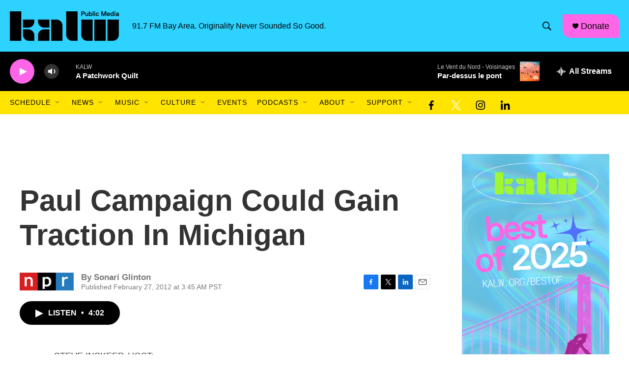

--- FILE ---
content_type: text/html;charset=UTF-8
request_url: https://www.kalw.org/2012-02-27/paul-campaign-could-gain-traction-in-michigan
body_size: 37002
content:
<!DOCTYPE html>
<html class="ArtP aside" lang="en">
    <head>
    <meta charset="UTF-8">

    

    <style data-cssvarsponyfill="true">
        :root { --siteBgColorInverse: #121212; --primaryTextColorInverse: #ffffff; --secondaryTextColorInverse: #cccccc; --tertiaryTextColorInverse: #cccccc; --headerBgColorInverse: #2dd2ff; --headerBorderColorInverse: #666666; --headerTextColorInverse: #ffffff; --secC1_Inverse: #a2a2a2; --secC4_Inverse: #282828; --headerNavBarBgColorInverse: #121212; --headerMenuBgColorInverse: #ffffff; --headerMenuTextColorInverse: #6b2b85; --headerMenuTextColorHoverInverse: #6b2b85; --liveBlogTextColorInverse: #ffffff; --applyButtonColorInverse: #4485D5; --applyButtonTextColorInverse: #4485D5; --siteBgColor: #ffffff; --primaryTextColor: #333333; --secondaryTextColor: #666666; --secC1: #767676; --secC4: #f5f5f5; --secC5: #ffffff; --siteBgColor: #ffffff; --siteInverseBgColor: #000000; --linkColor: #444cff; --linkHoverColor: #444cff; --headerBgColor: #2dd2ff; --headerBgColorInverse: #2dd2ff; --headerBorderColor: #cccccc; --headerBorderColorInverse: #666666; --tertiaryTextColor: #1c1c1c; --headerTextColor: #000000; --buttonTextColor: #ffffff; --headerNavBarBgColor: #ffe400; --headerNavBarTextColor: #000000; --headerMenuBgColor: #cbf2fd; --headerMenuTextColor: #000000; --headerMenuTextColorHover: #444cff; --liveBlogTextColor: #282829; --applyButtonColor: #194173; --applyButtonTextColor: #2c4273; --primaryColor1: #000000; --primaryColor2: #ff65e7; --breakingColor: #ff6f00; --secC2: #cccccc; --secC3: #e6e6e6; --secC5: #ffffff; --linkColor: #444cff; --linkHoverColor: #444cff; --donateBGColor: #ff65e7; --headerIconColor: #000000; --hatButtonBgColor: #ffffff; --hatButtonBgHoverColor: #411c58; --hatButtonBorderColor: #411c58; --hatButtonBorderHoverColor: #ffffff; --hatButtoniconColor: #d62021; --hatButtonTextColor: #411c58; --hatButtonTextHoverColor: #ffffff; --footerTextColor: #ffffff; --footerTextBgColor: #ffffff; --footerPartnersBgColor: #2dd2ff; --listBorderColor: #000000; --gridBorderColor: #ffffff; --tagButtonBorderColor: #444cff; --tagButtonTextColor: #444cff; --breakingTextColor: #ffffff; --sectionTextColor: #ffffff; --contentWidth: 1240px; --primaryHeadlineFont: sans-serif; --secHlFont: sans-serif; --bodyFont: sans-serif; --colorWhite: #ffffff; --colorBlack: #000000;} .fonts-loaded { --primaryHeadlineFont: "Roboto Condensed"; --secHlFont: "Roboto Condensed"; --bodyFont: "Roboto"; --liveBlogBodyFont: "Roboto";}
    </style>

    
<meta name="robots" content="max-image-preview:large">


    <meta property="og:title" content="Paul Campaign Could Gain Traction In Michigan">

    <meta property="og:url" content="https://www.kalw.org/2012-02-27/paul-campaign-could-gain-traction-in-michigan">

    <meta property="og:description" content="As Mitt Romney and Rick Santorum battle for first place in the Michigan GOP presidential primary, rival Ron Paul is not expected to come in first or second. Paul doesn&#x27;t really stand a chance at winning the nomination, but he can impact the party&#x27;s platform">

    <meta property="og:site_name" content="KALW">



    <meta property="og:type" content="article">

    <meta property="article:author" content="">

    <meta property="article:published_time" content="2012-02-27T11:45:00">

    <meta property="article:modified_time" content="2024-01-12T04:50:13.083">
<meta name="disqus.shortname" content="npr-kalw">
<meta name="disqus.url" content="https://www.kalw.org/2012-02-27/paul-campaign-could-gain-traction-in-michigan">
<meta name="disqus.title" content="Paul Campaign Could Gain Traction In Michigan">
<meta name="disqus.identifier" content="00000176-d7fc-dc2f-ad76-dffec8ea0000">
    
    <meta name="twitter:card" content="summary_large_image"/>
    
    
    
    
    <meta name="twitter:description" content="As Mitt Romney and Rick Santorum battle for first place in the Michigan GOP presidential primary, rival Ron Paul is not expected to come in first or second. Paul doesn&#x27;t really stand a chance at winning the nomination, but he can impact the party&#x27;s platform"/>
    
    
    
    
    
    
    <meta name="twitter:title" content="Paul Campaign Could Gain Traction In Michigan"/>
    

    <meta property="fb:app_id" content="507610620239650">



    <link data-cssvarsponyfill="true" class="Webpack-css" rel="stylesheet" href="https://npr.brightspotcdn.com/resource/00000177-1bc0-debb-a57f-dfcf4a950000/styleguide/All.min.0db89f2a608a6b13cec2d9fc84f71c45.gz.css">

    

    <style>.FooterNavigation-items-item {
    display: inline-block
}</style>
<style>[class*='-articleBody'] > ul,
[class*='-articleBody'] > ul ul {
    list-style-type: disc;
}</style>
<style>@charset "UTF-8";
/* CSS Document */

/* Make all links underlined on hover */
a.Link:hover, .PromoA-title a:hover, .PromoB-title a:hover, .PromoC-title a:hover, .PromoD-title a:hover, .PromoE-title a:hover, .PromoG-title a:hover, .ListTitles a:hover {
	text-decoration: underline;
	color: #444cff;
	opacity: 1;
}

/* Remove the underline from all buttons and nav menus */
div[class*="button"] a, div[class*="button"] a:hover, div[class*="nextPage"] a, div[class*="nextPage"] a:hover, div.Page-header-nav-bar a, div.Page-header-nav-bar a:hover {
	text-decoration: none;
}

/*Remove underline on all show titles*/
.PromoAudioShowA-title a {
    text-decoration: none;
}

/*Reduce the font size of the show titles*/
.PromoAudioShowA-title {
	font-size: 1.25em;
}


/* Make the tap area of all buttons 48px */
.StreamPill {
	height: 48px;
	border-radius: 32px;
}

[data-header-background=true][data-search-open=false] .Page-header-search-button, [data-header-background=true][data-search-open=false] .Page-header-search-button-mobile {
	width: 48px;
    height: 48px;
    background-color: transparent;
    border-color: transparent;
}

div[class*="button"], div[class*="nextPage"] {
	height: 48px;
}

div[class*="button"] {
	display:flex;
	align-items: center;
}

/*Change the border radius of the donate button to add the hard edge*/
.PH-donate-button {
	border-radius: 0px 16px 0px 16px;
}


/*Decrease the space between the header and the main content*/
.HomePage-main {
	padding-top: 24px;
}

.OneOffPage-breadcrumbs-wrapper {
	display: none;
}

/*Change the style of the social media icons in the header*/
.DropdownNavigation-items-item .SocialLink[data-social-service=facebook], .DropdownNavigation-items-item .SocialLink[data-social-service=twitter], .DropdownNavigation-items-item .SocialLink[data-social-service=instagram],  .DropdownNavigation-items-item .SocialLink[data-social-service=linkedin] {
	color: #000000;
	background: none;
}

.Page-header-hamburger-menu-wrapper .SocialLink[data-social-service=facebook], .Page-header-hamburger-menu-wrapper .SocialLink[data-social-service=twitter], .Page-header-hamburger-menu-wrapper .SocialLink[data-social-service=instagram],  .Page-header-hamburger-menu-wrapper .SocialLink[data-social-service=linkedin] {
	color: #000000;
	background: none;
	padding: 5px 0px 0xpx 25px;
}


/*Change color of social media icons in footer*/
.Page-footer .SocialLink svg {
	fill: black;
	color: black;
}

.FooterNavigation-items-item .SocialLink {
	margin-bottom: 4px;
}


/*Make 'Programs A–Z items into 4-column on desktops'*/
@media only screen and (min-width: 1400px) {
	
		.OneOffPage-main .ShowsListA-items-item {
		width: 25%;
	}
}
li.ShowsListA-items-item {
	border-bottom: 1px solid var(--secondaryColor2); 
}

/*Remove the unused breadcrumbs from the page layout*/
.SectionPage-breadcrumbs-wrapper {
    display: none;
}

/* Assign new brand colors */
.PH-persistent-player {
	background-color: #000000;
}

.Page-footer-branding {
	background-color: #2DD2FF;
}

/*Change fonts*/
* {
  font-family: Arial, Roboto, sans-serif !important;
}

/*Remove the left indentation that shows up on page headings in tablet layout*/
@media only screen and (min-width: 768px) {
	h1.SectionPage-pageHeading {
	    padding-left: 20px;
	}
}


@media only screen and (min-width: 1024px) {
	h1.SectionPage-pageHeading {
	    padding-left: 0px;
	}
}

/*Add a border on the bottom of ListD and give it some more padding and margin space*/
.ListD-items-item {
    border-bottom: 1px solid var(--secondaryColor3) !important;
    padding-bottom: 30px !important;
    margin-bottom: 30px !important;
}

/*Move the radio show page headings to a new line and align the cover art to the left*/
@media only screen and (min-width: 768px) {
	.RadioShowPage-top {
		flex-direction: column;
	}
	.RadioShowPage-cover-art img {
		margin: 0;
	}	
}

/*Add padding below the StreamGuys player*/
.sgplayer {
	padding-bottom: 32px;
}

/*Make radio show headlines smaller on desktops*/
@media only screen and (min-width: 1024px) {
	.RadioShowPage-headline {
		font-size: 38px !important;
	}
}

/* 08/11/2022 – make main menu's social icons black and vertically centered */
.SocialLink svg { fill: #000000;  } .SocialLink {  display: flex; place-items: flex-end; }

/* 10/27/2022 – make main menu's social icons black and vertically centered */
.PromoD {
border: 0px solid #d3d3d3;}

<!-- This site is converting visitors into subscribers and customers with OptinMonster - https://optinmonster.com -->
<script>(function(d,u,ac){var s=d.createElement('script');s.type='text/javascript';s.src='https://a.omappapi.com/app/js/api.min.js';s.async=true;s.dataset.user=u;s.dataset.account=ac;d.getElementsByTagName('head')[0].appendChild(s);})(document,220850,237271);</script>
<!-- / OptinMonster --></style>


    <meta name="viewport" content="width=device-width, initial-scale=1, viewport-fit=cover"><title>Paul Campaign Could Gain Traction In Michigan | KALW</title><meta name="description" content="As Mitt Romney and Rick Santorum battle for first place in the Michigan GOP presidential primary, rival Ron Paul is not expected to come in first or second. Paul doesn&#x27;t really stand a chance at winning the nomination, but he can impact the party&#x27;s platform"><link rel="canonical" href="https://www.npr.org/2012/02/27/147488546/paul-campaign-could-gain-traction-in-michigan"><meta name="brightspot.contentId" content="00000176-d7fc-dc2f-ad76-dffec8ea0000"><link rel="apple-touch-icon"sizes="180x180"href="/apple-touch-icon.png"><link rel="icon"type="image/png"href="/favicon-32x32.png"><link rel="icon"type="image/png"href="/favicon-16x16.png">
    
    
    <meta name="brightspot-dataLayer" content="{
  &quot;author&quot; : &quot;Sonari Glinton&quot;,
  &quot;bspStoryId&quot; : &quot;00000176-d7fc-dc2f-ad76-dffec8ea0000&quot;,
  &quot;category&quot; : &quot;&quot;,
  &quot;inlineAudio&quot; : 1,
  &quot;keywords&quot; : &quot;&quot;,
  &quot;nprCmsSite&quot; : true,
  &quot;nprStoryId&quot; : &quot;147488546&quot;,
  &quot;pageType&quot; : &quot;news-story&quot;,
  &quot;program&quot; : &quot;Morning Edition&quot;,
  &quot;publishedDate&quot; : &quot;2012-02-27T03:45:00Z&quot;,
  &quot;siteName&quot; : &quot;KALW&quot;,
  &quot;station&quot; : &quot;KALW&quot;,
  &quot;stationOrgId&quot; : &quot;1177&quot;,
  &quot;storyOrgId&quot; : &quot;s1&quot;,
  &quot;storyTheme&quot; : &quot;news-story&quot;,
  &quot;storyTitle&quot; : &quot;Paul Campaign Could Gain Traction In Michigan&quot;,
  &quot;timezone&quot; : &quot;America/Los_Angeles&quot;,
  &quot;wordCount&quot; : 0,
  &quot;series&quot; : &quot;&quot;
}">
    <script id="brightspot-dataLayer">
        (function () {
            var dataValue = document.head.querySelector('meta[name="brightspot-dataLayer"]').content;
            if (dataValue) {
                window.brightspotDataLayer = JSON.parse(dataValue);
            }
        })();
    </script>

    

    

    
    <script src="https://npr.brightspotcdn.com/resource/00000177-1bc0-debb-a57f-dfcf4a950000/styleguide/All.min.fd8f7fccc526453c829dde80fc7c2ef5.gz.js" async></script>
    

    <meta name="gtm-dataLayer" content="{
  &quot;gtmAuthor&quot; : &quot;Sonari Glinton&quot;,
  &quot;gtmBspStoryId&quot; : &quot;00000176-d7fc-dc2f-ad76-dffec8ea0000&quot;,
  &quot;gtmCategory&quot; : &quot;&quot;,
  &quot;gtmInlineAudio&quot; : 1,
  &quot;gtmKeywords&quot; : &quot;&quot;,
  &quot;gtmNprCmsSite&quot; : true,
  &quot;gtmNprStoryId&quot; : &quot;147488546&quot;,
  &quot;gtmPageType&quot; : &quot;news-story&quot;,
  &quot;gtmProgram&quot; : &quot;Morning Edition&quot;,
  &quot;gtmPublishedDate&quot; : &quot;2012-02-27T03:45:00Z&quot;,
  &quot;gtmSiteName&quot; : &quot;KALW&quot;,
  &quot;gtmStation&quot; : &quot;KALW&quot;,
  &quot;gtmStationOrgId&quot; : &quot;1177&quot;,
  &quot;gtmStoryOrgId&quot; : &quot;s1&quot;,
  &quot;gtmStoryTheme&quot; : &quot;news-story&quot;,
  &quot;gtmStoryTitle&quot; : &quot;Paul Campaign Could Gain Traction In Michigan&quot;,
  &quot;gtmTimezone&quot; : &quot;America/Los_Angeles&quot;,
  &quot;gtmWordCount&quot; : 0,
  &quot;gtmSeries&quot; : &quot;&quot;
}"><script>

    (function () {
        var dataValue = document.head.querySelector('meta[name="gtm-dataLayer"]').content;
        if (dataValue) {
            window.dataLayer = window.dataLayer || [];
            dataValue = JSON.parse(dataValue);
            dataValue['event'] = 'gtmFirstView';
            window.dataLayer.push(dataValue);
        }
    })();

    (function(w,d,s,l,i){w[l]=w[l]||[];w[l].push({'gtm.start':
            new Date().getTime(),event:'gtm.js'});var f=d.getElementsByTagName(s)[0],
        j=d.createElement(s),dl=l!='dataLayer'?'&l='+l:'';j.async=true;j.src=
        'https://www.googletagmanager.com/gtm.js?id='+i+dl;f.parentNode.insertBefore(j,f);
})(window,document,'script','dataLayer','GTM-N39QFDR');</script><!-- no longer used, moved disqus script to be loaded by ps-disqus-comment-module.js to avoid errors --><script async="async" src="https://securepubads.g.doubleclick.net/tag/js/gpt.js"></script>
<script type="text/javascript">
    // Google tag setup
    var googletag = googletag || {};
    googletag.cmd = googletag.cmd || [];

    googletag.cmd.push(function () {
        // @see https://developers.google.com/publisher-tag/reference#googletag.PubAdsService_enableLazyLoad
        googletag.pubads().enableLazyLoad({
            fetchMarginPercent: 100, // fetch and render ads within this % of viewport
            renderMarginPercent: 100,
            mobileScaling: 1  // Same on mobile.
        });

        googletag.pubads().enableSingleRequest()
        googletag.pubads().enableAsyncRendering()
        googletag.pubads().collapseEmptyDivs()
        googletag.pubads().disableInitialLoad()
        googletag.enableServices()
    })
</script>
<script>

  window.fbAsyncInit = function() {
      FB.init({
          
              appId : '507610620239650',
          
          xfbml : true,
          version : 'v2.9'
      });
  };

  (function(d, s, id){
     var js, fjs = d.getElementsByTagName(s)[0];
     if (d.getElementById(id)) {return;}
     js = d.createElement(s); js.id = id;
     js.src = "//connect.facebook.net/en_US/sdk.js";
     fjs.parentNode.insertBefore(js, fjs);
   }(document, 'script', 'facebook-jssdk'));
</script>
<script type="application/ld+json">{"@context":"http://schema.org","@type":"NewsArticle","author":[{"@context":"http://schema.org","@type":"Person","name":"Sonari Glinton"}],"dateModified":"2024-01-11T23:50:13Z","datePublished":"2012-02-27T06:45:00Z","headline":"Paul Campaign Could Gain Traction In Michigan","mainEntityOfPage":{"@type":"NewsArticle","@id":"https://www.kalw.org/2012-02-27/paul-campaign-could-gain-traction-in-michigan"},"publisher":{"@type":"Organization","name":"KALW","logo":{"@context":"http://schema.org","@type":"ImageObject","height":"60","url":"https://npr.brightspotcdn.com/dims4/default/1de8149/2147483647/resize/x60/quality/90/?url=http%3A%2F%2Fnpr-brightspot.s3.amazonaws.com%2F04%2F79%2Fb6c4684e4d4f849c6b5d0f15a4fb%2Fkalw-public-media-black.png","width":"222"}}}</script><script type="application/ld+json">{"@context":"http://schema.org","@type":"ListenAction","description":"As Mitt Romney and Rick Santorum battle for first place in the Michigan GOP presidential primary, rival Ron Paul is not expected to come in first or second. Paul doesn't really stand a chance at winning the nomination, but he can impact the party's platform","name":"Paul Campaign Could Gain Traction In Michigan"}</script><script>window.addEventListener('DOMContentLoaded', (event) => {
    window.nulldurationobserver = new MutationObserver(function (mutations) {
        document.querySelectorAll('.StreamPill-duration').forEach(pill => { 
      if (pill.innerText == "LISTENNULL") {
         pill.innerText = "LISTEN"
      } 
    });
      });

      window.nulldurationobserver.observe(document.body, {
        childList: true,
        subtree: true
      });
});
</script>
<script>(function(c,l,a,r,i,t,y){
        c[a]=c[a]||function(){(c[a].q=c[a].q||[]).push(arguments)};
        t=l.createElement(r);t.async=1;t.src="https://www.clarity.ms/tag/"+i;
        y=l.getElementsByTagName(r)[0];y.parentNode.insertBefore(t,y);
    })(window, document, "clarity", "script", "kx9ndv339i");</script>
<script><script src=“https://kalw.givecloud.co/v1/widgets.js” async></script></script>
<script></script><!-- Google Tag Manager -->
<script>(function(w,d,s,l,i){w[l]=w[l]||[];w[l].push({'gtm.start':
new Date().getTime(),event:'gtm.js'});var f=d.getElementsByTagName(s)[0],
j=d.createElement(s),dl=l!='dataLayer'?'&l='+l:'';j.async=true;j.src=
'https://www.googletagmanager.com/gtm.js?id='+i+dl;f.parentNode.insertBefore(j,f);
})(window,document,'script','dataLayer','GTM-M8NS9FX');</script>
<!-- End Google Tag Manager --></script>
<script><!-- Google Tag Manager (noscript) -->
<noscript><iframe src="https://www.googletagmanager.com/ns.html?id=GTM-M8NS9FX"
height="0" width="0" style="display:none;visibility:hidden"></iframe></noscript>
<!-- End Google Tag Manager (noscript) --></script>


    <script>
        var head = document.getElementsByTagName('head')
        head = head[0]
        var link = document.createElement('link');
        link.setAttribute('href', 'https://fonts.googleapis.com/css?family=Roboto Condensed|Roboto|Roboto:400,500,700&display=swap');
        var relList = link.relList;

        if (relList && relList.supports('preload')) {
            link.setAttribute('as', 'style');
            link.setAttribute('rel', 'preload');
            link.setAttribute('onload', 'this.rel="stylesheet"');
            link.setAttribute('crossorigin', 'anonymous');
        } else {
            link.setAttribute('rel', 'stylesheet');
        }

        head.appendChild(link);
    </script>
</head>


    <body class="Page-body" data-content-width="1240px">
    <noscript>
    <iframe src="https://www.googletagmanager.com/ns.html?id=GTM-N39QFDR" height="0" width="0" style="display:none;visibility:hidden"></iframe>
</noscript>
        

    <!-- Putting icons here, so we don't have to include in a bunch of -body hbs's -->
<svg xmlns="http://www.w3.org/2000/svg" style="display:none" id="iconsMap1" class="iconsMap">
    <symbol id="play-icon" viewBox="0 0 115 115">
        <polygon points="0,0 115,57.5 0,115" fill="currentColor" />
    </symbol>
    <symbol id="grid" viewBox="0 0 32 32">
            <g>
                <path d="M6.4,5.7 C6.4,6.166669 6.166669,6.4 5.7,6.4 L0.7,6.4 C0.233331,6.4 0,6.166669 0,5.7 L0,0.7 C0,0.233331 0.233331,0 0.7,0 L5.7,0 C6.166669,0 6.4,0.233331 6.4,0.7 L6.4,5.7 Z M19.2,5.7 C19.2,6.166669 18.966669,6.4 18.5,6.4 L13.5,6.4 C13.033331,6.4 12.8,6.166669 12.8,5.7 L12.8,0.7 C12.8,0.233331 13.033331,0 13.5,0 L18.5,0 C18.966669,0 19.2,0.233331 19.2,0.7 L19.2,5.7 Z M32,5.7 C32,6.166669 31.766669,6.4 31.3,6.4 L26.3,6.4 C25.833331,6.4 25.6,6.166669 25.6,5.7 L25.6,0.7 C25.6,0.233331 25.833331,0 26.3,0 L31.3,0 C31.766669,0 32,0.233331 32,0.7 L32,5.7 Z M6.4,18.5 C6.4,18.966669 6.166669,19.2 5.7,19.2 L0.7,19.2 C0.233331,19.2 0,18.966669 0,18.5 L0,13.5 C0,13.033331 0.233331,12.8 0.7,12.8 L5.7,12.8 C6.166669,12.8 6.4,13.033331 6.4,13.5 L6.4,18.5 Z M19.2,18.5 C19.2,18.966669 18.966669,19.2 18.5,19.2 L13.5,19.2 C13.033331,19.2 12.8,18.966669 12.8,18.5 L12.8,13.5 C12.8,13.033331 13.033331,12.8 13.5,12.8 L18.5,12.8 C18.966669,12.8 19.2,13.033331 19.2,13.5 L19.2,18.5 Z M32,18.5 C32,18.966669 31.766669,19.2 31.3,19.2 L26.3,19.2 C25.833331,19.2 25.6,18.966669 25.6,18.5 L25.6,13.5 C25.6,13.033331 25.833331,12.8 26.3,12.8 L31.3,12.8 C31.766669,12.8 32,13.033331 32,13.5 L32,18.5 Z M6.4,31.3 C6.4,31.766669 6.166669,32 5.7,32 L0.7,32 C0.233331,32 0,31.766669 0,31.3 L0,26.3 C0,25.833331 0.233331,25.6 0.7,25.6 L5.7,25.6 C6.166669,25.6 6.4,25.833331 6.4,26.3 L6.4,31.3 Z M19.2,31.3 C19.2,31.766669 18.966669,32 18.5,32 L13.5,32 C13.033331,32 12.8,31.766669 12.8,31.3 L12.8,26.3 C12.8,25.833331 13.033331,25.6 13.5,25.6 L18.5,25.6 C18.966669,25.6 19.2,25.833331 19.2,26.3 L19.2,31.3 Z M32,31.3 C32,31.766669 31.766669,32 31.3,32 L26.3,32 C25.833331,32 25.6,31.766669 25.6,31.3 L25.6,26.3 C25.6,25.833331 25.833331,25.6 26.3,25.6 L31.3,25.6 C31.766669,25.6 32,25.833331 32,26.3 L32,31.3 Z" id=""></path>
            </g>
    </symbol>
    <symbol id="radio-stream" width="18" height="19" viewBox="0 0 18 19">
        <g fill="currentColor" fill-rule="nonzero">
            <path d="M.5 8c-.276 0-.5.253-.5.565v1.87c0 .312.224.565.5.565s.5-.253.5-.565v-1.87C1 8.253.776 8 .5 8zM2.5 8c-.276 0-.5.253-.5.565v1.87c0 .312.224.565.5.565s.5-.253.5-.565v-1.87C3 8.253 2.776 8 2.5 8zM3.5 7c-.276 0-.5.276-.5.617v3.766c0 .34.224.617.5.617s.5-.276.5-.617V7.617C4 7.277 3.776 7 3.5 7zM5.5 6c-.276 0-.5.275-.5.613v5.774c0 .338.224.613.5.613s.5-.275.5-.613V6.613C6 6.275 5.776 6 5.5 6zM6.5 4c-.276 0-.5.26-.5.58v8.84c0 .32.224.58.5.58s.5-.26.5-.58V4.58C7 4.26 6.776 4 6.5 4zM8.5 0c-.276 0-.5.273-.5.61v17.78c0 .337.224.61.5.61s.5-.273.5-.61V.61C9 .273 8.776 0 8.5 0zM9.5 2c-.276 0-.5.274-.5.612v14.776c0 .338.224.612.5.612s.5-.274.5-.612V2.612C10 2.274 9.776 2 9.5 2zM11.5 5c-.276 0-.5.276-.5.616v8.768c0 .34.224.616.5.616s.5-.276.5-.616V5.616c0-.34-.224-.616-.5-.616zM12.5 6c-.276 0-.5.262-.5.584v4.832c0 .322.224.584.5.584s.5-.262.5-.584V6.584c0-.322-.224-.584-.5-.584zM14.5 7c-.276 0-.5.29-.5.647v3.706c0 .357.224.647.5.647s.5-.29.5-.647V7.647C15 7.29 14.776 7 14.5 7zM15.5 8c-.276 0-.5.253-.5.565v1.87c0 .312.224.565.5.565s.5-.253.5-.565v-1.87c0-.312-.224-.565-.5-.565zM17.5 8c-.276 0-.5.253-.5.565v1.87c0 .312.224.565.5.565s.5-.253.5-.565v-1.87c0-.312-.224-.565-.5-.565z"/>
        </g>
    </symbol>
    <symbol id="icon-magnify" viewBox="0 0 31 31">
        <g>
            <path fill-rule="evenodd" d="M22.604 18.89l-.323.566 8.719 8.8L28.255 31l-8.719-8.8-.565.404c-2.152 1.346-4.386 2.018-6.7 2.018-3.39 0-6.284-1.21-8.679-3.632C1.197 18.568 0 15.66 0 12.27c0-3.39 1.197-6.283 3.592-8.678C5.987 1.197 8.88 0 12.271 0c3.39 0 6.283 1.197 8.678 3.592 2.395 2.395 3.593 5.288 3.593 8.679 0 2.368-.646 4.574-1.938 6.62zM19.162 5.77C17.322 3.925 15.089 3 12.46 3c-2.628 0-4.862.924-6.702 2.77C3.92 7.619 3 9.862 3 12.5c0 2.639.92 4.882 2.76 6.73C7.598 21.075 9.832 22 12.46 22c2.629 0 4.862-.924 6.702-2.77C21.054 17.33 22 15.085 22 12.5c0-2.586-.946-4.83-2.838-6.73z"/>
        </g>
    </symbol>
    <symbol id="burger-menu" viewBox="0 0 14 10">
        <g>
            <path fill-rule="evenodd" d="M0 5.5v-1h14v1H0zM0 1V0h14v1H0zm0 9V9h14v1H0z"></path>
        </g>
    </symbol>
    <symbol id="close-x" viewBox="0 0 14 14">
        <g>
            <path fill-rule="nonzero" d="M6.336 7L0 .664.664 0 7 6.336 13.336 0 14 .664 7.664 7 14 13.336l-.664.664L7 7.664.664 14 0 13.336 6.336 7z"></path>
        </g>
    </symbol>
    <symbol id="share-more-arrow" viewBox="0 0 512 512" style="enable-background:new 0 0 512 512;">
        <g>
            <g>
                <path d="M512,241.7L273.643,3.343v156.152c-71.41,3.744-138.015,33.337-188.958,84.28C30.075,298.384,0,370.991,0,448.222v60.436
                    l29.069-52.985c45.354-82.671,132.173-134.027,226.573-134.027c5.986,0,12.004,0.212,18.001,0.632v157.779L512,241.7z
                    M255.642,290.666c-84.543,0-163.661,36.792-217.939,98.885c26.634-114.177,129.256-199.483,251.429-199.483h15.489V78.131
                    l163.568,163.568L304.621,405.267V294.531l-13.585-1.683C279.347,291.401,267.439,290.666,255.642,290.666z"></path>
            </g>
        </g>
    </symbol>
    <symbol id="chevron" viewBox="0 0 100 100">
        <g>
            <path d="M22.4566257,37.2056786 L-21.4456527,71.9511488 C-22.9248661,72.9681457 -24.9073712,72.5311671 -25.8758148,70.9765924 L-26.9788683,69.2027424 C-27.9450684,67.6481676 -27.5292733,65.5646602 -26.0500598,64.5484493 L20.154796,28.2208967 C21.5532435,27.2597011 23.3600078,27.2597011 24.759951,28.2208967 L71.0500598,64.4659264 C72.5292733,65.4829232 72.9450684,67.5672166 71.9788683,69.1217913 L70.8750669,70.8956413 C69.9073712,72.4502161 67.9241183,72.8848368 66.4449048,71.8694118 L22.4566257,37.2056786 Z" id="Transparent-Chevron" transform="translate(22.500000, 50.000000) rotate(90.000000) translate(-22.500000, -50.000000) "></path>
        </g>
    </symbol>
</svg>

<svg xmlns="http://www.w3.org/2000/svg" style="display:none" id="iconsMap2" class="iconsMap">
    <symbol id="mono-icon-facebook" viewBox="0 0 10 19">
        <path fill-rule="evenodd" d="M2.707 18.25V10.2H0V7h2.707V4.469c0-1.336.375-2.373 1.125-3.112C4.582.62 5.578.25 6.82.25c1.008 0 1.828.047 2.461.14v2.848H7.594c-.633 0-1.067.14-1.301.422-.188.235-.281.61-.281 1.125V7H9l-.422 3.2H6.012v8.05H2.707z"></path>
    </symbol>
    <symbol id="mono-icon-instagram" viewBox="0 0 17 17">
        <g>
            <path fill-rule="evenodd" d="M8.281 4.207c.727 0 1.4.182 2.022.545a4.055 4.055 0 0 1 1.476 1.477c.364.62.545 1.294.545 2.021 0 .727-.181 1.4-.545 2.021a4.055 4.055 0 0 1-1.476 1.477 3.934 3.934 0 0 1-2.022.545c-.726 0-1.4-.182-2.021-.545a4.055 4.055 0 0 1-1.477-1.477 3.934 3.934 0 0 1-.545-2.021c0-.727.182-1.4.545-2.021A4.055 4.055 0 0 1 6.26 4.752a3.934 3.934 0 0 1 2.021-.545zm0 6.68a2.54 2.54 0 0 0 1.864-.774 2.54 2.54 0 0 0 .773-1.863 2.54 2.54 0 0 0-.773-1.863 2.54 2.54 0 0 0-1.864-.774 2.54 2.54 0 0 0-1.863.774 2.54 2.54 0 0 0-.773 1.863c0 .727.257 1.348.773 1.863a2.54 2.54 0 0 0 1.863.774zM13.45 4.03c-.023.258-.123.48-.299.668a.856.856 0 0 1-.65.281.913.913 0 0 1-.668-.28.913.913 0 0 1-.281-.669c0-.258.094-.48.281-.668a.913.913 0 0 1 .668-.28c.258 0 .48.093.668.28.187.188.281.41.281.668zm2.672.95c.023.656.035 1.746.035 3.269 0 1.523-.017 2.62-.053 3.287-.035.668-.134 1.248-.298 1.74a4.098 4.098 0 0 1-.967 1.53 4.098 4.098 0 0 1-1.53.966c-.492.164-1.072.264-1.74.3-.668.034-1.763.052-3.287.052-1.523 0-2.619-.018-3.287-.053-.668-.035-1.248-.146-1.74-.334a3.747 3.747 0 0 1-1.53-.931 4.098 4.098 0 0 1-.966-1.53c-.164-.492-.264-1.072-.299-1.74C.424 10.87.406 9.773.406 8.25S.424 5.63.46 4.963c.035-.668.135-1.248.299-1.74.21-.586.533-1.096.967-1.53A4.098 4.098 0 0 1 3.254.727c.492-.164 1.072-.264 1.74-.3C5.662.394 6.758.376 8.281.376c1.524 0 2.62.018 3.287.053.668.035 1.248.135 1.74.299a4.098 4.098 0 0 1 2.496 2.496c.165.492.27 1.078.317 1.757zm-1.687 7.91c.14-.399.234-1.032.28-1.899.024-.515.036-1.242.036-2.18V7.689c0-.961-.012-1.688-.035-2.18-.047-.89-.14-1.524-.281-1.899a2.537 2.537 0 0 0-1.512-1.511c-.375-.14-1.008-.235-1.899-.282a51.292 51.292 0 0 0-2.18-.035H7.72c-.938 0-1.664.012-2.18.035-.867.047-1.5.141-1.898.282a2.537 2.537 0 0 0-1.512 1.511c-.14.375-.234 1.008-.281 1.899a51.292 51.292 0 0 0-.036 2.18v1.125c0 .937.012 1.664.036 2.18.047.866.14 1.5.28 1.898.306.726.81 1.23 1.513 1.511.398.141 1.03.235 1.898.282.516.023 1.242.035 2.18.035h1.125c.96 0 1.687-.012 2.18-.035.89-.047 1.523-.141 1.898-.282.726-.304 1.23-.808 1.512-1.511z"></path>
        </g>
    </symbol>
    <symbol id="mono-icon-email" viewBox="0 0 512 512">
        <g>
            <path d="M67,148.7c11,5.8,163.8,89.1,169.5,92.1c5.7,3,11.5,4.4,20.5,4.4c9,0,14.8-1.4,20.5-4.4c5.7-3,158.5-86.3,169.5-92.1
                c4.1-2.1,11-5.9,12.5-10.2c2.6-7.6-0.2-10.5-11.3-10.5H257H65.8c-11.1,0-13.9,3-11.3,10.5C56,142.9,62.9,146.6,67,148.7z"></path>
            <path d="M455.7,153.2c-8.2,4.2-81.8,56.6-130.5,88.1l82.2,92.5c2,2,2.9,4.4,1.8,5.6c-1.2,1.1-3.8,0.5-5.9-1.4l-98.6-83.2
                c-14.9,9.6-25.4,16.2-27.2,17.2c-7.7,3.9-13.1,4.4-20.5,4.4c-7.4,0-12.8-0.5-20.5-4.4c-1.9-1-12.3-7.6-27.2-17.2l-98.6,83.2
                c-2,2-4.7,2.6-5.9,1.4c-1.2-1.1-0.3-3.6,1.7-5.6l82.1-92.5c-48.7-31.5-123.1-83.9-131.3-88.1c-8.8-4.5-9.3,0.8-9.3,4.9
                c0,4.1,0,205,0,205c0,9.3,13.7,20.9,23.5,20.9H257h185.5c9.8,0,21.5-11.7,21.5-20.9c0,0,0-201,0-205
                C464,153.9,464.6,148.7,455.7,153.2z"></path>
        </g>
    </symbol>
    <symbol id="default-image" width="24" height="24" viewBox="0 0 24 24" fill="none" stroke="currentColor" stroke-width="2" stroke-linecap="round" stroke-linejoin="round" class="feather feather-image">
        <rect x="3" y="3" width="18" height="18" rx="2" ry="2"></rect>
        <circle cx="8.5" cy="8.5" r="1.5"></circle>
        <polyline points="21 15 16 10 5 21"></polyline>
    </symbol>
    <symbol id="icon-email" width="18px" viewBox="0 0 20 14">
        <g id="Symbols" stroke="none" stroke-width="1" fill="none" fill-rule="evenodd" stroke-linecap="round" stroke-linejoin="round">
            <g id="social-button-bar" transform="translate(-125.000000, -8.000000)" stroke="#000000">
                <g id="Group-2" transform="translate(120.000000, 0.000000)">
                    <g id="envelope" transform="translate(6.000000, 9.000000)">
                        <path d="M17.5909091,10.6363636 C17.5909091,11.3138182 17.0410909,11.8636364 16.3636364,11.8636364 L1.63636364,11.8636364 C0.958909091,11.8636364 0.409090909,11.3138182 0.409090909,10.6363636 L0.409090909,1.63636364 C0.409090909,0.958090909 0.958909091,0.409090909 1.63636364,0.409090909 L16.3636364,0.409090909 C17.0410909,0.409090909 17.5909091,0.958090909 17.5909091,1.63636364 L17.5909091,10.6363636 L17.5909091,10.6363636 Z" id="Stroke-406"></path>
                        <polyline id="Stroke-407" points="17.1818182 0.818181818 9 7.36363636 0.818181818 0.818181818"></polyline>
                    </g>
                </g>
            </g>
        </g>
    </symbol>
    <symbol id="mono-icon-print" viewBox="0 0 12 12">
        <g fill-rule="evenodd">
            <path fill-rule="nonzero" d="M9 10V7H3v3H1a1 1 0 0 1-1-1V4a1 1 0 0 1 1-1h10a1 1 0 0 1 1 1v3.132A2.868 2.868 0 0 1 9.132 10H9zm.5-4.5a1 1 0 1 0 0-2 1 1 0 0 0 0 2zM3 0h6v2H3z"></path>
            <path d="M4 8h4v4H4z"></path>
        </g>
    </symbol>
    <symbol id="mono-icon-copylink" viewBox="0 0 12 12">
        <g fill-rule="evenodd">
            <path d="M10.199 2.378c.222.205.4.548.465.897.062.332.016.614-.132.774L8.627 6.106c-.187.203-.512.232-.75-.014a.498.498 0 0 0-.706.028.499.499 0 0 0 .026.706 1.509 1.509 0 0 0 2.165-.04l1.903-2.06c.37-.398.506-.98.382-1.636-.105-.557-.392-1.097-.77-1.445L9.968.8C9.591.452 9.03.208 8.467.145 7.803.072 7.233.252 6.864.653L4.958 2.709a1.509 1.509 0 0 0 .126 2.161.5.5 0 1 0 .68-.734c-.264-.218-.26-.545-.071-.747L7.597 1.33c.147-.16.425-.228.76-.19.353.038.71.188.931.394l.91.843.001.001zM1.8 9.623c-.222-.205-.4-.549-.465-.897-.062-.332-.016-.614.132-.774l1.905-2.057c.187-.203.512-.232.75.014a.498.498 0 0 0 .706-.028.499.499 0 0 0-.026-.706 1.508 1.508 0 0 0-2.165.04L.734 7.275c-.37.399-.506.98-.382 1.637.105.557.392 1.097.77 1.445l.91.843c.376.35.937.594 1.5.656.664.073 1.234-.106 1.603-.507L7.04 9.291a1.508 1.508 0 0 0-.126-2.16.5.5 0 0 0-.68.734c.264.218.26.545.071.747l-1.904 2.057c-.147.16-.425.228-.76.191-.353-.038-.71-.188-.931-.394l-.91-.843z"></path>
            <path d="M8.208 3.614a.5.5 0 0 0-.707.028L3.764 7.677a.5.5 0 0 0 .734.68L8.235 4.32a.5.5 0 0 0-.027-.707"></path>
        </g>
    </symbol>
    <symbol id="mono-icon-linkedin" viewBox="0 0 16 17">
        <g fill-rule="evenodd">
            <path d="M3.734 16.125H.464V5.613h3.27zM2.117 4.172c-.515 0-.96-.188-1.336-.563A1.825 1.825 0 0 1 .22 2.273c0-.515.187-.96.562-1.335.375-.375.82-.563 1.336-.563.516 0 .961.188 1.336.563.375.375.563.82.563 1.335 0 .516-.188.961-.563 1.336-.375.375-.82.563-1.336.563zM15.969 16.125h-3.27v-5.133c0-.844-.07-1.453-.21-1.828-.259-.633-.762-.95-1.512-.95s-1.278.282-1.582.845c-.235.421-.352 1.043-.352 1.863v5.203H5.809V5.613h3.128v1.442h.036c.234-.469.609-.856 1.125-1.16.562-.375 1.218-.563 1.968-.563 1.524 0 2.59.48 3.2 1.441.468.774.703 1.97.703 3.586v5.766z"></path>
        </g>
    </symbol>
    <symbol id="mono-icon-pinterest" viewBox="0 0 512 512">
        <g>
            <path d="M256,32C132.3,32,32,132.3,32,256c0,91.7,55.2,170.5,134.1,205.2c-0.6-15.6-0.1-34.4,3.9-51.4
                c4.3-18.2,28.8-122.1,28.8-122.1s-7.2-14.3-7.2-35.4c0-33.2,19.2-58,43.2-58c20.4,0,30.2,15.3,30.2,33.6
                c0,20.5-13.1,51.1-19.8,79.5c-5.6,23.8,11.9,43.1,35.4,43.1c42.4,0,71-54.5,71-119.1c0-49.1-33.1-85.8-93.2-85.8
                c-67.9,0-110.3,50.7-110.3,107.3c0,19.5,5.8,33.3,14.8,43.9c4.1,4.9,4.7,6.9,3.2,12.5c-1.1,4.1-3.5,14-4.6,18
                c-1.5,5.7-6.1,7.7-11.2,5.6c-31.3-12.8-45.9-47-45.9-85.6c0-63.6,53.7-139.9,160.1-139.9c85.5,0,141.8,61.9,141.8,128.3
                c0,87.9-48.9,153.5-120.9,153.5c-24.2,0-46.9-13.1-54.7-27.9c0,0-13,51.6-15.8,61.6c-4.7,17.3-14,34.5-22.5,48
                c20.1,5.9,41.4,9.2,63.5,9.2c123.7,0,224-100.3,224-224C480,132.3,379.7,32,256,32z"></path>
        </g>
    </symbol>
    <symbol id="mono-icon-tumblr" viewBox="0 0 512 512">
        <g>
            <path d="M321.2,396.3c-11.8,0-22.4-2.8-31.5-8.3c-6.9-4.1-11.5-9.6-14-16.4c-2.6-6.9-3.6-22.3-3.6-46.4V224h96v-64h-96V48h-61.9
                c-2.7,21.5-7.5,44.7-14.5,58.6c-7,13.9-14,25.8-25.6,35.7c-11.6,9.9-25.6,17.9-41.9,23.3V224h48v140.4c0,19,2,33.5,5.9,43.5
                c4,10,11.1,19.5,21.4,28.4c10.3,8.9,22.8,15.7,37.3,20.5c14.6,4.8,31.4,7.2,50.4,7.2c16.7,0,30.3-1.7,44.7-5.1
                c14.4-3.4,30.5-9.3,48.2-17.6v-65.6C363.2,389.4,342.3,396.3,321.2,396.3z"></path>
        </g>
    </symbol>
    <symbol id="mono-icon-twitter" viewBox="0 0 1200 1227">
        <g>
            <path d="M714.163 519.284L1160.89 0H1055.03L667.137 450.887L357.328 0H0L468.492 681.821L0 1226.37H105.866L515.491
            750.218L842.672 1226.37H1200L714.137 519.284H714.163ZM569.165 687.828L521.697 619.934L144.011 79.6944H306.615L611.412
            515.685L658.88 583.579L1055.08 1150.3H892.476L569.165 687.854V687.828Z" fill="white"></path>
        </g>
    </symbol>
    <symbol id="mono-icon-youtube" viewBox="0 0 512 512">
        <g>
            <path fill-rule="evenodd" d="M508.6,148.8c0-45-33.1-81.2-74-81.2C379.2,65,322.7,64,265,64c-3,0-6,0-9,0s-6,0-9,0c-57.6,0-114.2,1-169.6,3.6
                c-40.8,0-73.9,36.4-73.9,81.4C1,184.6-0.1,220.2,0,255.8C-0.1,291.4,1,327,3.4,362.7c0,45,33.1,81.5,73.9,81.5
                c58.2,2.7,117.9,3.9,178.6,3.8c60.8,0.2,120.3-1,178.6-3.8c40.9,0,74-36.5,74-81.5c2.4-35.7,3.5-71.3,3.4-107
                C512.1,220.1,511,184.5,508.6,148.8z M207,353.9V157.4l145,98.2L207,353.9z"></path>
        </g>
    </symbol>
    <symbol id="mono-icon-flipboard" viewBox="0 0 500 500">
        <g>
            <path d="M0,0V500H500V0ZM400,200H300V300H200V400H100V100H400Z"></path>
        </g>
    </symbol>
    <symbol id="mono-icon-bluesky" viewBox="0 0 568 501">
        <g>
            <path d="M123.121 33.6637C188.241 82.5526 258.281 181.681 284 234.873C309.719 181.681 379.759 82.5526 444.879
            33.6637C491.866 -1.61183 568 -28.9064 568 57.9464C568 75.2916 558.055 203.659 552.222 224.501C531.947 296.954
            458.067 315.434 392.347 304.249C507.222 323.8 536.444 388.56 473.333 453.32C353.473 576.312 301.061 422.461
            287.631 383.039C285.169 375.812 284.017 372.431 284 375.306C283.983 372.431 282.831 375.812 280.369 383.039C266.939
            422.461 214.527 576.312 94.6667 453.32C31.5556 388.56 60.7778 323.8 175.653 304.249C109.933 315.434 36.0535
            296.954 15.7778 224.501C9.94525 203.659 0 75.2916 0 57.9464C0 -28.9064 76.1345 -1.61183 123.121 33.6637Z"
            fill="white">
            </path>
        </g>
    </symbol>
    <symbol id="mono-icon-threads" viewBox="0 0 192 192">
        <g>
            <path d="M141.537 88.9883C140.71 88.5919 139.87 88.2104 139.019 87.8451C137.537 60.5382 122.616 44.905 97.5619 44.745C97.4484 44.7443 97.3355 44.7443 97.222 44.7443C82.2364 44.7443 69.7731 51.1409 62.102 62.7807L75.881 72.2328C81.6116 63.5383 90.6052 61.6848 97.2286 61.6848C97.3051 61.6848 97.3819 61.6848 97.4576 61.6855C105.707 61.7381 111.932 64.1366 115.961 68.814C118.893 72.2193 120.854 76.925 121.825 82.8638C114.511 81.6207 106.601 81.2385 98.145 81.7233C74.3247 83.0954 59.0111 96.9879 60.0396 116.292C60.5615 126.084 65.4397 134.508 73.775 140.011C80.8224 144.663 89.899 146.938 99.3323 146.423C111.79 145.74 121.563 140.987 128.381 132.296C133.559 125.696 136.834 117.143 138.28 106.366C144.217 109.949 148.617 114.664 151.047 120.332C155.179 129.967 155.42 145.8 142.501 158.708C131.182 170.016 117.576 174.908 97.0135 175.059C74.2042 174.89 56.9538 167.575 45.7381 153.317C35.2355 139.966 29.8077 120.682 29.6052 96C29.8077 71.3178 35.2355 52.0336 45.7381 38.6827C56.9538 24.4249 74.2039 17.11 97.0132 16.9405C119.988 17.1113 137.539 24.4614 149.184 38.788C154.894 45.8136 159.199 54.6488 162.037 64.9503L178.184 60.6422C174.744 47.9622 169.331 37.0357 161.965 27.974C147.036 9.60668 125.202 0.195148 97.0695 0H96.9569C68.8816 0.19447 47.2921 9.6418 32.7883 28.0793C19.8819 44.4864 13.2244 67.3157 13.0007 95.9325L13 96L13.0007 96.0675C13.2244 124.684 19.8819 147.514 32.7883 163.921C47.2921 182.358 68.8816 191.806 96.9569 192H97.0695C122.03 191.827 139.624 185.292 154.118 170.811C173.081 151.866 172.51 128.119 166.26 113.541C161.776 103.087 153.227 94.5962 141.537 88.9883ZM98.4405 129.507C88.0005 130.095 77.1544 125.409 76.6196 115.372C76.2232 107.93 81.9158 99.626 99.0812 98.6368C101.047 98.5234 102.976 98.468 104.871 98.468C111.106 98.468 116.939 99.0737 122.242 100.233C120.264 124.935 108.662 128.946 98.4405 129.507Z" fill="white"></path>
        </g>
    </symbol>
 </svg>

<svg xmlns="http://www.w3.org/2000/svg" style="display:none" id="iconsMap3" class="iconsMap">
    <symbol id="volume-mute" x="0px" y="0px" viewBox="0 0 24 24" style="enable-background:new 0 0 24 24;">
        <polygon fill="currentColor" points="11,5 6,9 2,9 2,15 6,15 11,19 "/>
        <line style="fill:none;stroke:currentColor;stroke-width:2;stroke-linecap:round;stroke-linejoin:round;" x1="23" y1="9" x2="17" y2="15"/>
        <line style="fill:none;stroke:currentColor;stroke-width:2;stroke-linecap:round;stroke-linejoin:round;" x1="17" y1="9" x2="23" y2="15"/>
    </symbol>
    <symbol id="volume-low" x="0px" y="0px" viewBox="0 0 24 24" style="enable-background:new 0 0 24 24;" xml:space="preserve">
        <polygon fill="currentColor" points="11,5 6,9 2,9 2,15 6,15 11,19 "/>
    </symbol>
    <symbol id="volume-mid" x="0px" y="0px" viewBox="0 0 24 24" style="enable-background:new 0 0 24 24;">
        <polygon fill="currentColor" points="11,5 6,9 2,9 2,15 6,15 11,19 "/>
        <path style="fill:none;stroke:currentColor;stroke-width:2;stroke-linecap:round;stroke-linejoin:round;" d="M15.5,8.5c2,2,2,5.1,0,7.1"/>
    </symbol>
    <symbol id="volume-high" x="0px" y="0px" viewBox="0 0 24 24" style="enable-background:new 0 0 24 24;">
        <polygon fill="currentColor" points="11,5 6,9 2,9 2,15 6,15 11,19 "/>
        <path style="fill:none;stroke:currentColor;stroke-width:2;stroke-linecap:round;stroke-linejoin:round;" d="M19.1,4.9c3.9,3.9,3.9,10.2,0,14.1 M15.5,8.5c2,2,2,5.1,0,7.1"/>
    </symbol>
    <symbol id="pause-icon" viewBox="0 0 12 16">
        <rect x="0" y="0" width="4" height="16" fill="currentColor"></rect>
        <rect x="8" y="0" width="4" height="16" fill="currentColor"></rect>
    </symbol>
    <symbol id="heart" viewBox="0 0 24 24">
        <g>
            <path d="M12 4.435c-1.989-5.399-12-4.597-12 3.568 0 4.068 3.06 9.481 12 14.997 8.94-5.516 12-10.929 12-14.997 0-8.118-10-8.999-12-3.568z"/>
        </g>
    </symbol>
    <symbol id="icon-location" width="24" height="24" viewBox="0 0 24 24" fill="currentColor" stroke="currentColor" stroke-width="2" stroke-linecap="round" stroke-linejoin="round" class="feather feather-map-pin">
        <path d="M21 10c0 7-9 13-9 13s-9-6-9-13a9 9 0 0 1 18 0z" fill="currentColor" fill-opacity="1"></path>
        <circle cx="12" cy="10" r="5" fill="#ffffff"></circle>
    </symbol>
    <symbol id="icon-ticket" width="23px" height="15px" viewBox="0 0 23 15">
        <g stroke="none" stroke-width="1" fill="none" fill-rule="evenodd">
            <g transform="translate(-625.000000, -1024.000000)">
                <g transform="translate(625.000000, 1024.000000)">
                    <path d="M0,12.057377 L0,3.94262296 C0.322189879,4.12588308 0.696256938,4.23076923 1.0952381,4.23076923 C2.30500469,4.23076923 3.28571429,3.26645946 3.28571429,2.07692308 C3.28571429,1.68461385 3.17904435,1.31680209 2.99266757,1 L20.0073324,1 C19.8209556,1.31680209 19.7142857,1.68461385 19.7142857,2.07692308 C19.7142857,3.26645946 20.6949953,4.23076923 21.9047619,4.23076923 C22.3037431,4.23076923 22.6778101,4.12588308 23,3.94262296 L23,12.057377 C22.6778101,11.8741169 22.3037431,11.7692308 21.9047619,11.7692308 C20.6949953,11.7692308 19.7142857,12.7335405 19.7142857,13.9230769 C19.7142857,14.3153862 19.8209556,14.6831979 20.0073324,15 L2.99266757,15 C3.17904435,14.6831979 3.28571429,14.3153862 3.28571429,13.9230769 C3.28571429,12.7335405 2.30500469,11.7692308 1.0952381,11.7692308 C0.696256938,11.7692308 0.322189879,11.8741169 -2.13162821e-14,12.057377 Z" fill="currentColor"></path>
                    <path d="M14.5,0.533333333 L14.5,15.4666667" stroke="#FFFFFF" stroke-linecap="square" stroke-dasharray="2"></path>
                </g>
            </g>
        </g>
    </symbol>
    <symbol id="icon-refresh" width="24" height="24" viewBox="0 0 24 24" fill="none" stroke="currentColor" stroke-width="2" stroke-linecap="round" stroke-linejoin="round" class="feather feather-refresh-cw">
        <polyline points="23 4 23 10 17 10"></polyline>
        <polyline points="1 20 1 14 7 14"></polyline>
        <path d="M3.51 9a9 9 0 0 1 14.85-3.36L23 10M1 14l4.64 4.36A9 9 0 0 0 20.49 15"></path>
    </symbol>

    <symbol>
    <g id="mono-icon-link-post" stroke="none" stroke-width="1" fill="none" fill-rule="evenodd">
        <g transform="translate(-313.000000, -10148.000000)" fill="#000000" fill-rule="nonzero">
            <g transform="translate(306.000000, 10142.000000)">
                <path d="M14.0614027,11.2506973 L14.3070318,11.2618997 C15.6181751,11.3582102 16.8219637,12.0327684 17.6059678,13.1077805 C17.8500396,13.4424472 17.7765978,13.9116075 17.441931,14.1556793 C17.1072643,14.3997511 16.638104,14.3263093 16.3940322,13.9916425 C15.8684436,13.270965 15.0667922,12.8217495 14.1971448,12.7578692 C13.3952042,12.6989624 12.605753,12.9728728 12.0021966,13.5148801 L11.8552806,13.6559298 L9.60365896,15.9651545 C8.45118119,17.1890154 8.4677248,19.1416686 9.64054436,20.3445766 C10.7566428,21.4893084 12.5263723,21.5504727 13.7041492,20.5254372 L13.8481981,20.3916503 L15.1367586,19.070032 C15.4259192,18.7734531 15.9007548,18.7674393 16.1973338,19.0565998 C16.466951,19.3194731 16.4964317,19.7357968 16.282313,20.0321436 L16.2107659,20.117175 L14.9130245,21.4480474 C13.1386707,23.205741 10.3106091,23.1805355 8.5665371,21.3917196 C6.88861294,19.6707486 6.81173139,16.9294487 8.36035888,15.1065701 L8.5206409,14.9274155 L10.7811785,12.6088842 C11.6500838,11.7173642 12.8355419,11.2288664 14.0614027,11.2506973 Z M22.4334629,7.60828039 C24.1113871,9.32925141 24.1882686,12.0705513 22.6396411,13.8934299 L22.4793591,14.0725845 L20.2188215,16.3911158 C19.2919892,17.3420705 18.0049901,17.8344754 16.6929682,17.7381003 C15.3818249,17.6417898 14.1780363,16.9672316 13.3940322,15.8922195 C13.1499604,15.5575528 13.2234022,15.0883925 13.558069,14.8443207 C13.8927357,14.6002489 14.361896,14.6736907 14.6059678,15.0083575 C15.1315564,15.729035 15.9332078,16.1782505 16.8028552,16.2421308 C17.6047958,16.3010376 18.394247,16.0271272 18.9978034,15.4851199 L19.1447194,15.3440702 L21.396341,13.0348455 C22.5488188,11.8109846 22.5322752,9.85833141 21.3594556,8.65542337 C20.2433572,7.51069163 18.4736277,7.44952726 17.2944986,8.47594561 L17.1502735,8.60991269 L15.8541776,9.93153101 C15.5641538,10.2272658 15.0893026,10.2318956 14.7935678,9.94187181 C14.524718,9.67821384 14.4964508,9.26180596 14.7114324,8.96608447 L14.783227,8.88126205 L16.0869755,7.55195256 C17.8613293,5.79425896 20.6893909,5.81946452 22.4334629,7.60828039 Z" id="Icon-Link"></path>
            </g>
        </g>
    </g>
    </symbol>
    <symbol id="icon-passport-badge" viewBox="0 0 80 80">
        <g fill="none" fill-rule="evenodd">
            <path fill="#5680FF" d="M0 0L80 0 0 80z" transform="translate(-464.000000, -281.000000) translate(100.000000, 180.000000) translate(364.000000, 101.000000)"/>
            <g fill="#FFF" fill-rule="nonzero">
                <path d="M17.067 31.676l-3.488-11.143-11.144-3.488 11.144-3.488 3.488-11.144 3.488 11.166 11.143 3.488-11.143 3.466-3.488 11.143zm4.935-19.567l1.207.373 2.896-4.475-4.497 2.895.394 1.207zm-9.871 0l.373-1.207-4.497-2.895 2.895 4.475 1.229-.373zm9.871 9.893l-.373 1.207 4.497 2.896-2.895-4.497-1.229.394zm-9.871 0l-1.207-.373-2.895 4.497 4.475-2.895-.373-1.229zm22.002-4.935c0 9.41-7.634 17.066-17.066 17.066C7.656 34.133 0 26.5 0 17.067 0 7.634 7.634 0 17.067 0c9.41 0 17.066 7.634 17.066 17.067zm-2.435 0c0-8.073-6.559-14.632-14.631-14.632-8.073 0-14.632 6.559-14.632 14.632 0 8.072 6.559 14.631 14.632 14.631 8.072-.022 14.631-6.58 14.631-14.631z" transform="translate(-464.000000, -281.000000) translate(100.000000, 180.000000) translate(364.000000, 101.000000) translate(6.400000, 6.400000)"/>
            </g>
        </g>
    </symbol>
    <symbol id="icon-passport-badge-circle" viewBox="0 0 45 45">
        <g fill="none" fill-rule="evenodd">
            <circle cx="23.5" cy="23" r="20.5" fill="#5680FF"/>
            <g fill="#FFF" fill-rule="nonzero">
                <path d="M17.067 31.676l-3.488-11.143-11.144-3.488 11.144-3.488 3.488-11.144 3.488 11.166 11.143 3.488-11.143 3.466-3.488 11.143zm4.935-19.567l1.207.373 2.896-4.475-4.497 2.895.394 1.207zm-9.871 0l.373-1.207-4.497-2.895 2.895 4.475 1.229-.373zm9.871 9.893l-.373 1.207 4.497 2.896-2.895-4.497-1.229.394zm-9.871 0l-1.207-.373-2.895 4.497 4.475-2.895-.373-1.229zm22.002-4.935c0 9.41-7.634 17.066-17.066 17.066C7.656 34.133 0 26.5 0 17.067 0 7.634 7.634 0 17.067 0c9.41 0 17.066 7.634 17.066 17.067zm-2.435 0c0-8.073-6.559-14.632-14.631-14.632-8.073 0-14.632 6.559-14.632 14.632 0 8.072 6.559 14.631 14.632 14.631 8.072-.022 14.631-6.58 14.631-14.631z" transform="translate(-464.000000, -281.000000) translate(100.000000, 180.000000) translate(364.000000, 101.000000) translate(6.400000, 6.400000)"/>
            </g>
        </g>
    </symbol>
    <symbol id="icon-pbs-charlotte-passport-navy" viewBox="0 0 401 42">
        <g fill="none" fill-rule="evenodd">
            <g transform="translate(-91.000000, -1361.000000) translate(89.000000, 1275.000000) translate(2.828125, 86.600000) translate(217.623043, -0.000000)">
                <circle cx="20.435" cy="20.435" r="20.435" fill="#5680FF"/>
                <path fill="#FFF" fill-rule="nonzero" d="M20.435 36.115l-3.743-11.96-11.96-3.743 11.96-3.744 3.743-11.96 3.744 11.984 11.96 3.743-11.96 3.72-3.744 11.96zm5.297-21l1.295.4 3.108-4.803-4.826 3.108.423 1.295zm-10.594 0l.4-1.295-4.826-3.108 3.108 4.803 1.318-.4zm10.594 10.617l-.4 1.295 4.826 3.108-3.107-4.826-1.319.423zm-10.594 0l-1.295-.4-3.107 4.826 4.802-3.107-.4-1.319zm23.614-5.297c0 10.1-8.193 18.317-18.317 18.317-10.1 0-18.316-8.193-18.316-18.317 0-10.123 8.193-18.316 18.316-18.316 10.1 0 18.317 8.193 18.317 18.316zm-2.614 0c0-8.664-7.039-15.703-15.703-15.703S4.732 11.772 4.732 20.435c0 8.664 7.04 15.703 15.703 15.703 8.664-.023 15.703-7.063 15.703-15.703z"/>
            </g>
            <path fill="currentColor" fill-rule="nonzero" d="M4.898 31.675v-8.216h2.1c2.866 0 5.075-.658 6.628-1.975 1.554-1.316 2.33-3.217 2.33-5.703 0-2.39-.729-4.19-2.187-5.395-1.46-1.206-3.59-1.81-6.391-1.81H0v23.099h4.898zm1.611-12.229H4.898V12.59h2.227c1.338 0 2.32.274 2.947.821.626.548.94 1.396.94 2.544 0 1.137-.374 2.004-1.122 2.599-.748.595-1.875.892-3.38.892zm22.024 12.229c2.612 0 4.68-.59 6.201-1.77 1.522-1.18 2.283-2.823 2.283-4.93 0-1.484-.324-2.674-.971-3.57-.648-.895-1.704-1.506-3.168-1.832v-.158c1.074-.18 1.935-.711 2.583-1.596.648-.885.972-2.017.972-3.397 0-2.032-.74-3.515-2.22-4.447-1.48-.932-3.858-1.398-7.133-1.398H19.89v23.098h8.642zm-.9-13.95h-2.844V12.59h2.575c1.401 0 2.425.192 3.073.576.648.385.972 1.02.972 1.904 0 .948-.298 1.627-.893 2.038-.595.41-1.556.616-2.883.616zm.347 9.905H24.79v-6.02h3.033c2.739 0 4.108.96 4.108 2.876 0 1.064-.321 1.854-.964 2.37-.642.516-1.638.774-2.986.774zm18.343 4.36c2.676 0 4.764-.6 6.265-1.8 1.5-1.201 2.251-2.844 2.251-4.93 0-1.506-.4-2.778-1.2-3.815-.801-1.038-2.281-2.072-4.44-3.105-1.633-.779-2.668-1.319-3.105-1.619-.437-.3-.755-.61-.955-.932-.2-.321-.3-.698-.3-1.13 0-.695.247-1.258.742-1.69.495-.432 1.206-.648 2.133-.648.78 0 1.572.1 2.377.3.806.2 1.825.553 3.058 1.059l1.58-3.808c-1.19-.516-2.33-.916-3.421-1.2-1.09-.285-2.236-.427-3.436-.427-2.444 0-4.358.585-5.743 1.754-1.385 1.169-2.078 2.775-2.078 4.818 0 1.085.211 2.033.632 2.844.422.811.985 1.522 1.69 2.133.706.61 1.765 1.248 3.176 1.912 1.506.716 2.504 1.237 2.994 1.564.49.326.861.666 1.114 1.019.253.353.38.755.38 1.208 0 .811-.288 1.422-.862 1.833-.574.41-1.398.616-2.472.616-.896 0-1.883-.142-2.963-.426-1.08-.285-2.398-.775-3.957-1.47v4.55c1.896.927 4.076 1.39 6.54 1.39zm29.609 0c2.338 0 4.455-.394 6.351-1.184v-4.108c-2.307.811-4.27 1.216-5.893 1.216-3.865 0-5.798-2.575-5.798-7.725 0-2.475.506-4.405 1.517-5.79 1.01-1.385 2.438-2.078 4.281-2.078.843 0 1.701.153 2.575.458.874.306 1.743.664 2.607 1.075l1.58-3.982c-2.265-1.084-4.519-1.627-6.762-1.627-2.201 0-4.12.482-5.759 1.446-1.637.963-2.893 2.348-3.768 4.155-.874 1.806-1.31 3.91-1.31 6.311 0 3.813.89 6.738 2.67 8.777 1.78 2.038 4.35 3.057 7.709 3.057zm15.278-.315v-8.31c0-2.054.3-3.54.9-4.456.601-.916 1.575-1.374 2.923-1.374 1.896 0 2.844 1.274 2.844 3.823v10.317h4.819V20.157c0-2.085-.537-3.686-1.612-4.802-1.074-1.117-2.649-1.675-4.724-1.675-2.338 0-4.044.864-5.118 2.59h-.253l.11-1.421c.074-1.443.111-2.36.111-2.749V7.092h-4.819v24.583h4.82zm20.318.316c1.38 0 2.499-.198 3.357-.593.859-.395 1.693-1.103 2.504-2.125h.127l.932 2.402h3.365v-11.77c0-2.107-.632-3.676-1.896-4.708-1.264-1.033-3.08-1.549-5.45-1.549-2.476 0-4.73.532-6.762 1.596l1.595 3.254c1.907-.853 3.566-1.28 4.977-1.28 1.833 0 2.749.896 2.749 2.687v.774l-3.065.094c-2.644.095-4.621.588-5.932 1.478-1.312.89-1.967 2.272-1.967 4.147 0 1.79.487 3.17 1.461 4.14.974.968 2.31 1.453 4.005 1.453zm1.817-3.524c-1.559 0-2.338-.679-2.338-2.038 0-.948.342-1.653 1.027-2.117.684-.463 1.727-.716 3.128-.758l1.864-.063v1.453c0 1.064-.334 1.917-1.003 2.56-.669.642-1.562.963-2.678.963zm17.822 3.208v-8.99c0-1.422.429-2.528 1.287-3.318.859-.79 2.057-1.185 3.594-1.185.559 0 1.033.053 1.422.158l.364-4.518c-.432-.095-.975-.142-1.628-.142-1.095 0-2.109.303-3.04.908-.933.606-1.673 1.404-2.22 2.394h-.237l-.711-2.97h-3.65v17.663h4.819zm14.267 0V7.092h-4.819v24.583h4.819zm12.07.316c2.708 0 4.82-.811 6.336-2.433 1.517-1.622 2.275-3.871 2.275-6.746 0-1.854-.347-3.47-1.043-4.85-.695-1.38-1.69-2.439-2.986-3.176-1.295-.738-2.79-1.106-4.486-1.106-2.728 0-4.845.8-6.351 2.401-1.507 1.601-2.26 3.845-2.26 6.73 0 1.854.348 3.476 1.043 4.867.695 1.39 1.69 2.456 2.986 3.199 1.295.742 2.791 1.114 4.487 1.114zm.064-3.871c-1.295 0-2.23-.448-2.804-1.343-.574-.895-.861-2.217-.861-3.965 0-1.76.284-3.073.853-3.942.569-.87 1.495-1.304 2.78-1.304 1.296 0 2.228.437 2.797 1.312.569.874.853 2.185.853 3.934 0 1.758-.282 3.083-.845 3.973-.564.89-1.488 1.335-2.773 1.335zm18.154 3.87c1.748 0 3.222-.268 4.423-.805v-3.586c-1.18.368-2.19.552-3.033.552-.632 0-1.14-.163-1.525-.49-.384-.326-.576-.831-.576-1.516V17.63h4.945v-3.618h-4.945v-3.76h-3.081l-1.39 3.728-2.655 1.611v2.039h2.307v8.515c0 1.949.44 3.41 1.32 4.384.879.974 2.282 1.462 4.21 1.462zm13.619 0c1.748 0 3.223-.268 4.423-.805v-3.586c-1.18.368-2.19.552-3.033.552-.632 0-1.14-.163-1.524-.49-.385-.326-.577-.831-.577-1.516V17.63h4.945v-3.618h-4.945v-3.76h-3.08l-1.391 3.728-2.654 1.611v2.039h2.306v8.515c0 1.949.44 3.41 1.32 4.384.879.974 2.282 1.462 4.21 1.462zm15.562 0c1.38 0 2.55-.102 3.508-.308.958-.205 1.859-.518 2.701-.94v-3.728c-1.032.484-2.022.837-2.97 1.058-.948.222-1.954.332-3.017.332-1.37 0-2.433-.384-3.192-1.153-.758-.769-1.164-1.838-1.216-3.207h11.39v-2.338c0-2.507-.695-4.471-2.085-5.893-1.39-1.422-3.333-2.133-5.83-2.133-2.612 0-4.658.808-6.137 2.425-1.48 1.617-2.22 3.905-2.22 6.864 0 2.876.8 5.098 2.401 6.668 1.601 1.569 3.824 2.354 6.667 2.354zm2.686-11.153h-6.762c.085-1.19.416-2.11.996-2.757.579-.648 1.38-.972 2.401-.972 1.022 0 1.833.324 2.433.972.6.648.911 1.566.932 2.757zM270.555 31.675v-8.216h2.102c2.864 0 5.074-.658 6.627-1.975 1.554-1.316 2.33-3.217 2.33-5.703 0-2.39-.729-4.19-2.188-5.395-1.458-1.206-3.589-1.81-6.39-1.81h-7.378v23.099h4.897zm1.612-12.229h-1.612V12.59h2.228c1.338 0 2.32.274 2.946.821.627.548.94 1.396.94 2.544 0 1.137-.373 2.004-1.121 2.599-.748.595-1.875.892-3.381.892zm17.3 12.545c1.38 0 2.5-.198 3.357-.593.859-.395 1.694-1.103 2.505-2.125h.126l.932 2.402h3.365v-11.77c0-2.107-.632-3.676-1.896-4.708-1.264-1.033-3.08-1.549-5.45-1.549-2.475 0-4.73.532-6.762 1.596l1.596 3.254c1.906-.853 3.565-1.28 4.976-1.28 1.833 0 2.75.896 2.75 2.687v.774l-3.066.094c-2.643.095-4.62.588-5.932 1.478-1.311.89-1.967 2.272-1.967 4.147 0 1.79.487 3.17 1.461 4.14.975.968 2.31 1.453 4.005 1.453zm1.817-3.524c-1.559 0-2.338-.679-2.338-2.038 0-.948.342-1.653 1.027-2.117.684-.463 1.727-.716 3.128-.758l1.864-.063v1.453c0 1.064-.334 1.917-1.003 2.56-.669.642-1.561.963-2.678.963zm17.79 3.524c2.507 0 4.39-.474 5.648-1.422 1.259-.948 1.888-2.328 1.888-4.14 0-.874-.152-1.627-.458-2.259-.305-.632-.78-1.19-1.422-1.674-.642-.485-1.653-1.006-3.033-1.565-1.548-.621-2.552-1.09-3.01-1.406-.458-.316-.687-.69-.687-1.121 0-.77.71-1.154 2.133-1.154.8 0 1.585.121 2.354.364.769.242 1.595.553 2.48.932l1.454-3.476c-2.012-.927-4.082-1.39-6.21-1.39-2.232 0-3.957.429-5.173 1.287-1.217.859-1.825 2.073-1.825 3.642 0 .916.145 1.688.434 2.315.29.626.753 1.182 1.39 1.666.638.485 1.636 1.011 2.995 1.58.947.4 1.706.75 2.275 1.05.568.301.969.57 1.2.807.232.237.348.545.348.924 0 1.01-.874 1.516-2.623 1.516-.853 0-1.84-.142-2.962-.426-1.122-.284-2.13-.637-3.025-1.059v3.982c.79.337 1.637.592 2.543.766.906.174 2.001.26 3.286.26zm15.658 0c2.506 0 4.389-.474 5.648-1.422 1.258-.948 1.888-2.328 1.888-4.14 0-.874-.153-1.627-.459-2.259-.305-.632-.779-1.19-1.421-1.674-.643-.485-1.654-1.006-3.034-1.565-1.548-.621-2.551-1.09-3.01-1.406-.458-.316-.687-.69-.687-1.121 0-.77.711-1.154 2.133-1.154.8 0 1.585.121 2.354.364.769.242 1.596.553 2.48.932l1.454-3.476c-2.012-.927-4.081-1.39-6.209-1.39-2.233 0-3.957.429-5.174 1.287-1.216.859-1.825 2.073-1.825 3.642 0 .916.145 1.688.435 2.315.29.626.753 1.182 1.39 1.666.637.485 1.635 1.011 2.994 1.58.948.4 1.706.75 2.275 1.05.569.301.969.57 1.2.807.232.237.348.545.348.924 0 1.01-.874 1.516-2.622 1.516-.854 0-1.84-.142-2.963-.426-1.121-.284-2.13-.637-3.025-1.059v3.982c.79.337 1.638.592 2.543.766.906.174 2.002.26 3.287.26zm15.689 7.457V32.29c0-.232-.085-1.085-.253-2.56h.253c1.18 1.506 2.806 2.26 4.881 2.26 1.38 0 2.58-.364 3.602-1.09 1.022-.727 1.81-1.786 2.362-3.176.553-1.39.83-3.028.83-4.913 0-2.865-.59-5.103-1.77-6.715-1.18-1.611-2.812-2.417-4.897-2.417-2.212 0-3.881.874-5.008 2.622h-.222l-.679-2.29h-3.918v25.436h4.819zm3.523-11.36c-1.222 0-2.115-.41-2.678-1.232-.564-.822-.845-2.18-.845-4.076v-.521c.02-1.686.305-2.894.853-3.626.547-.732 1.416-1.098 2.606-1.098 1.138 0 1.973.434 2.505 1.303.531.87.797 2.172.797 3.91 0 3.56-1.08 5.34-3.238 5.34zm19.149 3.903c2.706 0 4.818-.811 6.335-2.433 1.517-1.622 2.275-3.871 2.275-6.746 0-1.854-.348-3.47-1.043-4.85-.695-1.38-1.69-2.439-2.986-3.176-1.295-.738-2.79-1.106-4.487-1.106-2.728 0-4.845.8-6.35 2.401-1.507 1.601-2.26 3.845-2.26 6.73 0 1.854.348 3.476 1.043 4.867.695 1.39 1.69 2.456 2.986 3.199 1.295.742 2.79 1.114 4.487 1.114zm.063-3.871c-1.296 0-2.23-.448-2.805-1.343-.574-.895-.86-2.217-.86-3.965 0-1.76.284-3.073.853-3.942.568-.87 1.495-1.304 2.78-1.304 1.296 0 2.228.437 2.797 1.312.568.874.853 2.185.853 3.934 0 1.758-.282 3.083-.846 3.973-.563.89-1.487 1.335-2.772 1.335zm16.921 3.555v-8.99c0-1.422.43-2.528 1.288-3.318.858-.79 2.056-1.185 3.594-1.185.558 0 1.032.053 1.422.158l.363-4.518c-.432-.095-.974-.142-1.627-.142-1.096 0-2.11.303-3.041.908-.933.606-1.672 1.404-2.22 2.394h-.237l-.711-2.97h-3.65v17.663h4.819zm15.5.316c1.748 0 3.222-.269 4.423-.806v-3.586c-1.18.368-2.19.552-3.033.552-.632 0-1.14-.163-1.525-.49-.384-.326-.577-.831-.577-1.516V17.63h4.945v-3.618h-4.945v-3.76h-3.08l-1.39 3.728-2.655 1.611v2.039h2.307v8.515c0 1.949.44 3.41 1.319 4.384.88.974 2.283 1.462 4.21 1.462z" transform="translate(-91.000000, -1361.000000) translate(89.000000, 1275.000000) translate(2.828125, 86.600000)"/>
        </g>
    </symbol>
    <symbol id="icon-closed-captioning" viewBox="0 0 512 512">
        <g>
            <path fill="currentColor" d="M464 64H48C21.5 64 0 85.5 0 112v288c0 26.5 21.5 48 48 48h416c26.5 0 48-21.5 48-48V112c0-26.5-21.5-48-48-48zm-6 336H54c-3.3 0-6-2.7-6-6V118c0-3.3 2.7-6 6-6h404c3.3 0 6 2.7 6 6v276c0 3.3-2.7 6-6 6zm-211.1-85.7c1.7 2.4 1.5 5.6-.5 7.7-53.6 56.8-172.8 32.1-172.8-67.9 0-97.3 121.7-119.5 172.5-70.1 2.1 2 2.5 3.2 1 5.7l-17.5 30.5c-1.9 3.1-6.2 4-9.1 1.7-40.8-32-94.6-14.9-94.6 31.2 0 48 51 70.5 92.2 32.6 2.8-2.5 7.1-2.1 9.2.9l19.6 27.7zm190.4 0c1.7 2.4 1.5 5.6-.5 7.7-53.6 56.9-172.8 32.1-172.8-67.9 0-97.3 121.7-119.5 172.5-70.1 2.1 2 2.5 3.2 1 5.7L420 220.2c-1.9 3.1-6.2 4-9.1 1.7-40.8-32-94.6-14.9-94.6 31.2 0 48 51 70.5 92.2 32.6 2.8-2.5 7.1-2.1 9.2.9l19.6 27.7z"></path>
        </g>
    </symbol>
    <symbol id="circle" viewBox="0 0 24 24">
        <circle cx="50%" cy="50%" r="50%"></circle>
    </symbol>
    <symbol id="spinner" role="img" viewBox="0 0 512 512">
        <g class="fa-group">
            <path class="fa-secondary" fill="currentColor" d="M478.71 364.58zm-22 6.11l-27.83-15.9a15.92 15.92 0 0 1-6.94-19.2A184 184 0 1 1 256 72c5.89 0 11.71.29 17.46.83-.74-.07-1.48-.15-2.23-.21-8.49-.69-15.23-7.31-15.23-15.83v-32a16 16 0 0 1 15.34-16C266.24 8.46 261.18 8 256 8 119 8 8 119 8 256s111 248 248 248c98 0 182.42-56.95 222.71-139.42-4.13 7.86-14.23 10.55-22 6.11z" opacity="0.4"/><path class="fa-primary" fill="currentColor" d="M271.23 72.62c-8.49-.69-15.23-7.31-15.23-15.83V24.73c0-9.11 7.67-16.78 16.77-16.17C401.92 17.18 504 124.67 504 256a246 246 0 0 1-25 108.24c-4 8.17-14.37 11-22.26 6.45l-27.84-15.9c-7.41-4.23-9.83-13.35-6.2-21.07A182.53 182.53 0 0 0 440 256c0-96.49-74.27-175.63-168.77-183.38z"/>
        </g>
    </symbol>
    <symbol id="icon-calendar" width="24" height="24" viewBox="0 0 24 24" fill="none" stroke="currentColor" stroke-width="2" stroke-linecap="round" stroke-linejoin="round">
        <rect x="3" y="4" width="18" height="18" rx="2" ry="2"/>
        <line x1="16" y1="2" x2="16" y2="6"/>
        <line x1="8" y1="2" x2="8" y2="6"/>
        <line x1="3" y1="10" x2="21" y2="10"/>
    </symbol>
    <symbol id="icon-arrow-rotate" viewBox="0 0 512 512">
        <path d="M454.7 288.1c-12.78-3.75-26.06 3.594-29.75 16.31C403.3 379.9 333.8 432 255.1 432c-66.53 0-126.8-38.28-156.5-96h100.4c13.25 0 24-10.75 24-24S213.2 288 199.9 288h-160c-13.25 0-24 10.75-24 24v160c0 13.25 10.75 24 24 24s24-10.75 24-24v-102.1C103.7 436.4 176.1 480 255.1 480c99 0 187.4-66.31 215.1-161.3C474.8 305.1 467.4 292.7 454.7 288.1zM472 16C458.8 16 448 26.75 448 40v102.1C408.3 75.55 335.8 32 256 32C157 32 68.53 98.31 40.91 193.3C37.19 206 44.5 219.3 57.22 223c12.84 3.781 26.09-3.625 29.75-16.31C108.7 132.1 178.2 80 256 80c66.53 0 126.8 38.28 156.5 96H312C298.8 176 288 186.8 288 200S298.8 224 312 224h160c13.25 0 24-10.75 24-24v-160C496 26.75 485.3 16 472 16z"/>
    </symbol>
</svg>


<ps-header class="PH">
    <div class="PH-ham-m">
        <div class="PH-ham-m-wrapper">
            <div class="PH-ham-m-top">
                
                    <div class="PH-logo">
                        <ps-logo>
<a aria-label="home page" href="/" class="stationLogo"  >
    
        
            <picture>
    
    
        
            
        
    

    
    
        
            
        
    

    
    
        
            
        
    

    
    
        
            
    
            <source type="image/webp"  width="222"
     height="60" srcset="https://npr.brightspotcdn.com/dims4/default/6085039/2147483647/strip/true/crop/222x60+0+0/resize/444x120!/format/webp/quality/90/?url=https%3A%2F%2Fnpr.brightspotcdn.com%2Fdims4%2Fdefault%2F1de8149%2F2147483647%2Fresize%2Fx60%2Fquality%2F90%2F%3Furl%3Dhttp%3A%2F%2Fnpr-brightspot.s3.amazonaws.com%2F04%2F79%2Fb6c4684e4d4f849c6b5d0f15a4fb%2Fkalw-public-media-black.png 2x"data-size="siteLogo"
/>
    

    
        <source width="222"
     height="60" srcset="https://npr.brightspotcdn.com/dims4/default/7a59273/2147483647/strip/true/crop/222x60+0+0/resize/222x60!/quality/90/?url=https%3A%2F%2Fnpr.brightspotcdn.com%2Fdims4%2Fdefault%2F1de8149%2F2147483647%2Fresize%2Fx60%2Fquality%2F90%2F%3Furl%3Dhttp%3A%2F%2Fnpr-brightspot.s3.amazonaws.com%2F04%2F79%2Fb6c4684e4d4f849c6b5d0f15a4fb%2Fkalw-public-media-black.png"data-size="siteLogo"
/>
    

        
    

    
    <img class="Image" alt="" srcset="https://npr.brightspotcdn.com/dims4/default/550389c/2147483647/strip/true/crop/222x60+0+0/resize/444x120!/quality/90/?url=https%3A%2F%2Fnpr.brightspotcdn.com%2Fdims4%2Fdefault%2F1de8149%2F2147483647%2Fresize%2Fx60%2Fquality%2F90%2F%3Furl%3Dhttp%3A%2F%2Fnpr-brightspot.s3.amazonaws.com%2F04%2F79%2Fb6c4684e4d4f849c6b5d0f15a4fb%2Fkalw-public-media-black.png 2x" width="222" height="60" loading="lazy" src="https://npr.brightspotcdn.com/dims4/default/7a59273/2147483647/strip/true/crop/222x60+0+0/resize/222x60!/quality/90/?url=https%3A%2F%2Fnpr.brightspotcdn.com%2Fdims4%2Fdefault%2F1de8149%2F2147483647%2Fresize%2Fx60%2Fquality%2F90%2F%3Furl%3Dhttp%3A%2F%2Fnpr-brightspot.s3.amazonaws.com%2F04%2F79%2Fb6c4684e4d4f849c6b5d0f15a4fb%2Fkalw-public-media-black.png">


</picture>
        
    
    </a>
</ps-logo>

                    </div>
                
                <button class="PH-ham-m-close" aria-label="hamburger-menu-close" aria-expanded="false"><svg class="close-x"><use xlink:href="#close-x"></use></svg></button>
            </div>
            
                <div class="PH-search-overlay-mobile">
                    <form class="PH-search-form" action="https://www.kalw.org/search#nt=navsearch" novalidate="" autocomplete="off">
                        <label><input placeholder="Search" type="text" class="PH-search-input-mobile" name="q" required="true"><span class="sr-only">Search Query</span></label>
                        <button class="PH-search-button-mobile" aria-label="header-search-icon"><svg class="icon-magnify"><use xlink:href="#icon-magnify"></use></svg><span class="sr-only">Show Search</span></button>
                     </form>
                </div>
            

            <div class="PH-ham-m-content">
                
                
                    <nav class="Nav gtm_nav">
    
    
        <ul class="Nav-items">
            
                <li class="Nav-items-item" ><div class="NavI" >
    <div class="NavI-text gtm_nav_cat">
        
            <a class="NavI-text-link" href="https://www.kalw.org/on-air-schedule">Schedule </a>
        
    </div>
    
        <div class="NavI-more">
            <button aria-label="Open Sub Navigation"><svg class="chevron"><use xlink:href="#chevron"></use></svg></button>
        </div>
    

    
        <ul class="NavI-items">
            
                
                    <li class="NavI-items-item gtm_nav_subcat" ><a class="NavLink" href="https://www.kalw.org/programs">Programs on KALW</a>
</li>
                
                    <li class="NavI-items-item gtm_nav_subcat" ><a class="NavLink" href="https://www.kalw.org/on-air-schedule">Daily Schedule </a>
</li>
                
                    <li class="NavI-items-item gtm_nav_subcat" ><a class="NavLink" href="https://www.kalw.org/on-air-schedule#weekly-schedule">Weekly Schedule</a>
</li>
                
                    <li class="NavI-items-item gtm_nav_subcat" ><a class="NavLink" href="https://www.kalw.org/on-air-schedule#npr-24" target="_blank">NPR 24 Livestream</a>
</li>
                
            
        </ul>
        <ul class="NavI-items-placeholder">
            
                
                    <li class="NavI-items-item"><a class="NavLink" href="https://www.kalw.org/programs">Programs on KALW</a>
</li>
                
                    <li class="NavI-items-item"><a class="NavLink" href="https://www.kalw.org/on-air-schedule">Daily Schedule </a>
</li>
                
                    <li class="NavI-items-item"><a class="NavLink" href="https://www.kalw.org/on-air-schedule#weekly-schedule">Weekly Schedule</a>
</li>
                
                    <li class="NavI-items-item"><a class="NavLink" href="https://www.kalw.org/on-air-schedule#npr-24" target="_blank">NPR 24 Livestream</a>
</li>
                
            
        </ul>
    
</div></li>
            
                <li class="Nav-items-item" ><div class="NavI" >
    <div class="NavI-text gtm_nav_cat">
        
            <a class="NavI-text-link" href="https://www.kalw.org/kalw-news"> News</a>
        
    </div>
    
        <div class="NavI-more">
            <button aria-label="Open Sub Navigation"><svg class="chevron"><use xlink:href="#chevron"></use></svg></button>
        </div>
    

    
        <ul class="NavI-items two-columns">
            
                
                    <li class="NavI-items-item gtm_nav_subcat" ><a class="NavLink" href="https://www.kalw.org/kalw-news">Latest News</a>
</li>
                
                    <li class="NavI-items-item gtm_nav_subcat" ><a class="NavLink" href="https://www.kalw.org/podcast/crosscurrents">Crosscurrents</a>
</li>
                
                    <li class="NavI-items-item gtm_nav_subcat" ><a class="NavLink" href="https://www.kalw.org/podcast/gaza-corner" target="_blank">Gaza Corner</a>
</li>
                
                    <li class="NavI-items-item gtm_nav_subcat" ><a class="NavLink" href="https://www.kalw.org/show/your-call">Your Call</a>
</li>
                
                    <li class="NavI-items-item gtm_nav_subcat" ><a class="NavLink" href="https://www.kalw.org/show/state-bay">State of the Bay</a>
</li>
                
                    <li class="NavI-items-item gtm_nav_subcat" ><a class="NavLink" href="https://www.kalw.org/podcast/the-authoritarian-playbook">The Authoritarian Playbook</a>
</li>
                
                    <li class="NavI-items-item gtm_nav_subcat" ><a class="NavLink" href="https://www.kalw.org/show/your-legal-rights">Your Legal Rights</a>
</li>
                
                    <li class="NavI-items-item gtm_nav_subcat" ><a class="NavLink" href="https://www.kalw.org/2025-elections" target="_blank">2025 Special Elections</a>
</li>
                
                    <li class="NavI-items-item gtm_nav_subcat" ><a class="NavLink" href="https://www.kalw.org/show/san-francisco-unified-school-board-meetings">SFUSD Board Meetings</a>
</li>
                
                    <li class="NavI-items-item gtm_nav_subcat" ><a class="NavLink" href="https://www.kalw.org/show/sfusd-school-lunch-menu">SFUSD School Lunch Menu</a>
</li>
                
                    <li class="NavI-items-item gtm_nav_subcat" ><a class="NavLink" href="https://www.kalw.org/show/sfusd-superintendents-message">SFUSD Superintendent&#x27;s Message</a>
</li>
                
            
        </ul>
        <ul class="NavI-items-placeholder">
            
                
                    <li class="NavI-items-item"><a class="NavLink" href="https://www.kalw.org/kalw-news">Latest News</a>
</li>
                
                    <li class="NavI-items-item"><a class="NavLink" href="https://www.kalw.org/podcast/crosscurrents">Crosscurrents</a>
</li>
                
                    <li class="NavI-items-item"><a class="NavLink" href="https://www.kalw.org/podcast/gaza-corner" target="_blank">Gaza Corner</a>
</li>
                
                    <li class="NavI-items-item"><a class="NavLink" href="https://www.kalw.org/show/your-call">Your Call</a>
</li>
                
                    <li class="NavI-items-item"><a class="NavLink" href="https://www.kalw.org/show/state-bay">State of the Bay</a>
</li>
                
                    <li class="NavI-items-item"><a class="NavLink" href="https://www.kalw.org/podcast/the-authoritarian-playbook">The Authoritarian Playbook</a>
</li>
                
                    <li class="NavI-items-item"><a class="NavLink" href="https://www.kalw.org/show/your-legal-rights">Your Legal Rights</a>
</li>
                
                    <li class="NavI-items-item"><a class="NavLink" href="https://www.kalw.org/2025-elections" target="_blank">2025 Special Elections</a>
</li>
                
                    <li class="NavI-items-item"><a class="NavLink" href="https://www.kalw.org/show/san-francisco-unified-school-board-meetings">SFUSD Board Meetings</a>
</li>
                
                    <li class="NavI-items-item"><a class="NavLink" href="https://www.kalw.org/show/sfusd-school-lunch-menu">SFUSD School Lunch Menu</a>
</li>
                
                    <li class="NavI-items-item"><a class="NavLink" href="https://www.kalw.org/show/sfusd-superintendents-message">SFUSD Superintendent&#x27;s Message</a>
</li>
                
            
        </ul>
    
</div></li>
            
                <li class="Nav-items-item" ><div class="NavI" >
    <div class="NavI-text gtm_nav_cat">
        
            <a class="NavI-text-link" href="https://www.kalw.org/kalw-music">Music</a>
        
    </div>
    
        <div class="NavI-more">
            <button aria-label="Open Sub Navigation"><svg class="chevron"><use xlink:href="#chevron"></use></svg></button>
        </div>
    

    
        <ul class="NavI-items two-columns">
            
                
                    <li class="NavI-items-item gtm_nav_subcat" ><a class="NavLink" href="https://www.kalw.org/kalw-music#music">Latest Music</a>
</li>
                
                    <li class="NavI-items-item gtm_nav_subcat" ><a class="NavLink" href="https://www.kalw.org/kalw-music-player">KALW Music Player</a>
</li>
                
                    <li class="NavI-items-item gtm_nav_subcat" ><a class="NavLink" href="https://www.kalw.org/kalw-presents" target="_blank">KALW Presents</a>
</li>
                
                    <li class="NavI-items-item gtm_nav_subcat" ><a class="NavLink" href="https://www.kalw.org/show/africa-mix">Africa Mix</a>
</li>
                
                    <li class="NavI-items-item gtm_nav_subcat" ><a class="NavLink" href="https://www.kalw.org/show/bluegrass-signal">Bluegrass Signal</a>
</li>
                
                    <li class="NavI-items-item gtm_nav_subcat" ><a class="NavLink" href="https://www.kalw.org/show/charlotte-k">Charlotte K</a>
</li>
                
                    <li class="NavI-items-item gtm_nav_subcat" ><a class="NavLink" href="https://www.kalw.org/show/eryka" target="_blank">Eryka</a>
</li>
                
                    <li class="NavI-items-item gtm_nav_subcat" ><a class="NavLink" href="https://www.kalw.org/show/fog-city-blues">Fog City Blues</a>
</li>
                
                    <li class="NavI-items-item gtm_nav_subcat" ><a class="NavLink" href="https://www.kalw.org/show/folk-music-beyond">Folk Music &amp; Beyond</a>
</li>
                
                    <li class="NavI-items-item gtm_nav_subcat" ><a class="NavLink" href="https://www.kalw.org/show/music-from-the-hearts-of-space">Hearts of Space</a>
</li>
                
                    <li class="NavI-items-item gtm_nav_subcat" ><a class="NavLink" href="https://www.kalw.org/show/heavy-rotation" target="_blank">Heavy Rotation</a>
</li>
                
                    <li class="NavI-items-item gtm_nav_subcat" ><a class="NavLink" href="https://www.kalw.org/show/j-boogie">J Boogie</a>
</li>
                
                    <li class="NavI-items-item gtm_nav_subcat" ><a class="NavLink" href="https://www.kalw.org/show/lady-ryan">LadyRyan</a>
</li>
                
                    <li class="NavI-items-item gtm_nav_subcat" ><a class="NavLink" href="https://www.kalw.org/show/los-goodtimes" target="_blank">Los Goodtimes</a>
</li>
                
                    <li class="NavI-items-item gtm_nav_subcat" ><a class="NavLink" href="https://www.kalw.org/show/marcus-rosario">Marcus Rosario</a>
</li>
                
                    <li class="NavI-items-item gtm_nav_subcat" ><a class="NavLink" href="https://www.kalw.org/show/margarita-azucar">Margarita Azucar</a>
</li>
                
                    <li class="NavI-items-item gtm_nav_subcat" ><a class="NavLink" href="https://www.kalw.org/my-mixtape">My Mixtape</a>
</li>
                
                    <li class="NavI-items-item gtm_nav_subcat" ><a class="NavLink" href="https://www.kalw.org/show/music-from-other-minds">Other Minds</a>
</li>
                
                    <li class="NavI-items-item gtm_nav_subcat" ><a class="NavLink" href="https://www.kalw.org/show/a-patchwork-quilt">Patchwork Quilt</a>
</li>
                
                    <li class="NavI-items-item gtm_nav_subcat" ><a class="NavLink" href="https://www.kalw.org/show/patrick-king-most">Patrick King Most</a>
</li>
                
                    <li class="NavI-items-item gtm_nav_subcat" ><a class="NavLink" href="https://www.kalw.org/show/revolutions-per-minute">Revolutions Per Minute</a>
</li>
                
                    <li class="NavI-items-item gtm_nav_subcat" ><a class="NavLink" href="https://www.kalw.org/show/song-exploder-remix">SONG EXPLODER Remix</a>
</li>
                
                    <li class="NavI-items-item gtm_nav_subcat" ><a class="NavLink" href="https://www.kalw.org/show/tangents">Tangents</a>
</li>
                
                    <li class="NavI-items-item gtm_nav_subcat" ><a class="NavLink" href="https://www.kalw.org/show/the-uncuffed-pla" target="_blank">The Uncuffed Playlist</a>
</li>
                
                    <li class="NavI-items-item gtm_nav_subcat" ><a class="NavLink" href="https://www.kalw.org/show/wonway-posibul">Wonway Posibul</a>
</li>
                
                    <li class="NavI-items-item gtm_nav_subcat" ><a class="NavLink" href="https://www.kalw.org/2021-04-30/kalw-online-contest-entry-rules">Ticket Giveaways</a>
</li>
                
            
        </ul>
        <ul class="NavI-items-placeholder">
            
                
                    <li class="NavI-items-item"><a class="NavLink" href="https://www.kalw.org/kalw-music#music">Latest Music</a>
</li>
                
                    <li class="NavI-items-item"><a class="NavLink" href="https://www.kalw.org/kalw-music-player">KALW Music Player</a>
</li>
                
                    <li class="NavI-items-item"><a class="NavLink" href="https://www.kalw.org/kalw-presents" target="_blank">KALW Presents</a>
</li>
                
                    <li class="NavI-items-item"><a class="NavLink" href="https://www.kalw.org/show/africa-mix">Africa Mix</a>
</li>
                
                    <li class="NavI-items-item"><a class="NavLink" href="https://www.kalw.org/show/bluegrass-signal">Bluegrass Signal</a>
</li>
                
                    <li class="NavI-items-item"><a class="NavLink" href="https://www.kalw.org/show/charlotte-k">Charlotte K</a>
</li>
                
                    <li class="NavI-items-item"><a class="NavLink" href="https://www.kalw.org/show/eryka" target="_blank">Eryka</a>
</li>
                
                    <li class="NavI-items-item"><a class="NavLink" href="https://www.kalw.org/show/fog-city-blues">Fog City Blues</a>
</li>
                
                    <li class="NavI-items-item"><a class="NavLink" href="https://www.kalw.org/show/folk-music-beyond">Folk Music &amp; Beyond</a>
</li>
                
                    <li class="NavI-items-item"><a class="NavLink" href="https://www.kalw.org/show/music-from-the-hearts-of-space">Hearts of Space</a>
</li>
                
                    <li class="NavI-items-item"><a class="NavLink" href="https://www.kalw.org/show/heavy-rotation" target="_blank">Heavy Rotation</a>
</li>
                
                    <li class="NavI-items-item"><a class="NavLink" href="https://www.kalw.org/show/j-boogie">J Boogie</a>
</li>
                
                    <li class="NavI-items-item"><a class="NavLink" href="https://www.kalw.org/show/lady-ryan">LadyRyan</a>
</li>
                
                    <li class="NavI-items-item"><a class="NavLink" href="https://www.kalw.org/show/los-goodtimes" target="_blank">Los Goodtimes</a>
</li>
                
                    <li class="NavI-items-item"><a class="NavLink" href="https://www.kalw.org/show/marcus-rosario">Marcus Rosario</a>
</li>
                
                    <li class="NavI-items-item"><a class="NavLink" href="https://www.kalw.org/show/margarita-azucar">Margarita Azucar</a>
</li>
                
                    <li class="NavI-items-item"><a class="NavLink" href="https://www.kalw.org/my-mixtape">My Mixtape</a>
</li>
                
                    <li class="NavI-items-item"><a class="NavLink" href="https://www.kalw.org/show/music-from-other-minds">Other Minds</a>
</li>
                
                    <li class="NavI-items-item"><a class="NavLink" href="https://www.kalw.org/show/a-patchwork-quilt">Patchwork Quilt</a>
</li>
                
                    <li class="NavI-items-item"><a class="NavLink" href="https://www.kalw.org/show/patrick-king-most">Patrick King Most</a>
</li>
                
                    <li class="NavI-items-item"><a class="NavLink" href="https://www.kalw.org/show/revolutions-per-minute">Revolutions Per Minute</a>
</li>
                
                    <li class="NavI-items-item"><a class="NavLink" href="https://www.kalw.org/show/song-exploder-remix">SONG EXPLODER Remix</a>
</li>
                
                    <li class="NavI-items-item"><a class="NavLink" href="https://www.kalw.org/show/tangents">Tangents</a>
</li>
                
                    <li class="NavI-items-item"><a class="NavLink" href="https://www.kalw.org/show/the-uncuffed-pla" target="_blank">The Uncuffed Playlist</a>
</li>
                
                    <li class="NavI-items-item"><a class="NavLink" href="https://www.kalw.org/show/wonway-posibul">Wonway Posibul</a>
</li>
                
                    <li class="NavI-items-item"><a class="NavLink" href="https://www.kalw.org/2021-04-30/kalw-online-contest-entry-rules">Ticket Giveaways</a>
</li>
                
            
        </ul>
    
</div></li>
            
                <li class="Nav-items-item" ><div class="NavI" >
    <div class="NavI-text gtm_nav_cat">
        
            <a class="NavI-text-link" href="https://www.kalw.org/kalw-culture">Culture</a>
        
    </div>
    
        <div class="NavI-more">
            <button aria-label="Open Sub Navigation"><svg class="chevron"><use xlink:href="#chevron"></use></svg></button>
        </div>
    

    
        <ul class="NavI-items two-columns">
            
                
                    <li class="NavI-items-item gtm_nav_subcat" ><a class="NavLink" href="https://www.kalw.org/kalw-culture">Latest Culture</a>
</li>
                
                    <li class="NavI-items-item gtm_nav_subcat" ><a class="NavLink" href="https://www.kalw.org/show/bay-made">Bay Made</a>
</li>
                
                    <li class="NavI-items-item gtm_nav_subcat" ><a class="NavLink" href="https://www.kalw.org/show/bay-poets">Bay Poets</a>
</li>
                
                    <li class="NavI-items-item gtm_nav_subcat" ><a class="NavLink" href="https://www.kalw.org/podcast/sandip-roys-dispatches-from-kolkata">Dispatches from Kolkata</a>
</li>
                
                    <li class="NavI-items-item gtm_nav_subcat" ><a class="NavLink" href="https://www.kalw.org/podcast/minds-over-matter">Minds Over Matter</a>
</li>
                
                    <li class="NavI-items-item gtm_nav_subcat" ><a class="NavLink" href="https://www.kalw.org/natural-state">Natural State</a>
</li>
                
                    <li class="NavI-items-item gtm_nav_subcat" ><a class="NavLink" href="https://www.kalw.org/newarrivals">New Arrivals</a>
</li>
                
                    <li class="NavI-items-item gtm_nav_subcat" ><a class="NavLink" href="https://www.kalw.org/podcast/out-in-the-bay">Out in the Bay</a>
</li>
                
                    <li class="NavI-items-item gtm_nav_subcat" ><a class="NavLink" href="https://www.kalw.org/show/philosophy-talk">Philosophy Talk</a>
</li>
                
                    <li class="NavI-items-item gtm_nav_subcat" ><a class="NavLink" href="https://www.kalw.org/show/queer-power-hour">Queer Power Hour</a>
</li>
                
                    <li class="NavI-items-item gtm_nav_subcat" ><a class="NavLink" href="https://www.kalw.org/podcast/sights-sounds">Sights + Sounds</a>
</li>
                
                    <li class="NavI-items-item gtm_nav_subcat" ><a class="NavLink" href="https://www.kalw.org/podcast/tbh-made-by-about-and-for-teenagers">tbh: by, about, and for teenagers</a>
</li>
                
                    <li class="NavI-items-item gtm_nav_subcat" ><a class="NavLink" href="https://www.kalw.org/uncuffed">Uncuffed</a>
</li>
                
                    <li class="NavI-items-item gtm_nav_subcat" ><a class="NavLink" href="https://www.kalw.org/kalws-daily-almanac">The Daily Almanac </a>
</li>
                
            
        </ul>
        <ul class="NavI-items-placeholder">
            
                
                    <li class="NavI-items-item"><a class="NavLink" href="https://www.kalw.org/kalw-culture">Latest Culture</a>
</li>
                
                    <li class="NavI-items-item"><a class="NavLink" href="https://www.kalw.org/show/bay-made">Bay Made</a>
</li>
                
                    <li class="NavI-items-item"><a class="NavLink" href="https://www.kalw.org/show/bay-poets">Bay Poets</a>
</li>
                
                    <li class="NavI-items-item"><a class="NavLink" href="https://www.kalw.org/podcast/sandip-roys-dispatches-from-kolkata">Dispatches from Kolkata</a>
</li>
                
                    <li class="NavI-items-item"><a class="NavLink" href="https://www.kalw.org/podcast/minds-over-matter">Minds Over Matter</a>
</li>
                
                    <li class="NavI-items-item"><a class="NavLink" href="https://www.kalw.org/natural-state">Natural State</a>
</li>
                
                    <li class="NavI-items-item"><a class="NavLink" href="https://www.kalw.org/newarrivals">New Arrivals</a>
</li>
                
                    <li class="NavI-items-item"><a class="NavLink" href="https://www.kalw.org/podcast/out-in-the-bay">Out in the Bay</a>
</li>
                
                    <li class="NavI-items-item"><a class="NavLink" href="https://www.kalw.org/show/philosophy-talk">Philosophy Talk</a>
</li>
                
                    <li class="NavI-items-item"><a class="NavLink" href="https://www.kalw.org/show/queer-power-hour">Queer Power Hour</a>
</li>
                
                    <li class="NavI-items-item"><a class="NavLink" href="https://www.kalw.org/podcast/sights-sounds">Sights + Sounds</a>
</li>
                
                    <li class="NavI-items-item"><a class="NavLink" href="https://www.kalw.org/podcast/tbh-made-by-about-and-for-teenagers">tbh: by, about, and for teenagers</a>
</li>
                
                    <li class="NavI-items-item"><a class="NavLink" href="https://www.kalw.org/uncuffed">Uncuffed</a>
</li>
                
                    <li class="NavI-items-item"><a class="NavLink" href="https://www.kalw.org/kalws-daily-almanac">The Daily Almanac </a>
</li>
                
            
        </ul>
    
</div></li>
            
                <li class="Nav-items-item" ><div class="NavI"  data-group-navigation>
    <div class="NavI-text gtm_nav_cat">
        
            <a class="NavI-text-link" href="https://www.kalw.org/220montgomery">Events </a>
        
    </div>
    

    
</div></li>
            
                <li class="Nav-items-item" ><div class="NavI" >
    <div class="NavI-text gtm_nav_cat">
        
            <a class="NavI-text-link" href="https://www.kalw.org/podcasts">Podcasts</a>
        
    </div>
    
        <div class="NavI-more">
            <button aria-label="Open Sub Navigation"><svg class="chevron"><use xlink:href="#chevron"></use></svg></button>
        </div>
    

    
        <ul class="NavI-items two-columns">
            
                
                    <li class="NavI-items-item gtm_nav_subcat" ><a class="NavLink" href="https://www.kalw.org/podcasts">All Podcasts</a>
</li>
                
                    <li class="NavI-items-item gtm_nav_subcat" ><a class="NavLink" href="https://www.kalw.org/newarrivals">New Arrivals</a>
</li>
                
                    <li class="NavI-items-item gtm_nav_subcat" ><a class="NavLink" href="https://www.kalw.org/show/podcast-in-residence-not-born-yesterday">Not Born Yesterday / Pod in Residence</a>
</li>
                
                    <li class="NavI-items-item gtm_nav_subcat" ><a class="NavLink" href="https://www.kalw.org/show/notes-from-the-edge-with-jeff-chang" target="_blank">Notes from the Edge</a>
</li>
                
                    <li class="NavI-items-item gtm_nav_subcat" ><a class="NavLink" href="https://www.kalw.org/bounce-the-valkyries-first-season-in-the-bay" target="_blank">BOUNCE</a>
</li>
                
                    <li class="NavI-items-item gtm_nav_subcat" ><a class="NavLink" href="https://www.kalw.org/podcast/on-repeat" target="_blank">On Repeat </a>
</li>
                
                    <li class="NavI-items-item gtm_nav_subcat" ><a class="NavLink" href="https://www.kalw.org/podcast/tbh" target="_blank">tbh</a>
</li>
                
                    <li class="NavI-items-item gtm_nav_subcat" ><a class="NavLink" href="https://www.kalw.org/podcast/the-spiritual-edge">The Spiritual Edge</a>
</li>
                
                    <li class="NavI-items-item gtm_nav_subcat" ><a class="NavLink" href="https://www.kalw.org/podcast/uncuffed">Uncuffed</a>
</li>
                
                    <li class="NavI-items-item gtm_nav_subcat" ><a class="NavLink" href="https://www.kalw.org/podcast/how-wild" target="_blank">How Wild </a>
</li>
                
            
        </ul>
        <ul class="NavI-items-placeholder">
            
                
                    <li class="NavI-items-item"><a class="NavLink" href="https://www.kalw.org/podcasts">All Podcasts</a>
</li>
                
                    <li class="NavI-items-item"><a class="NavLink" href="https://www.kalw.org/newarrivals">New Arrivals</a>
</li>
                
                    <li class="NavI-items-item"><a class="NavLink" href="https://www.kalw.org/show/podcast-in-residence-not-born-yesterday">Not Born Yesterday / Pod in Residence</a>
</li>
                
                    <li class="NavI-items-item"><a class="NavLink" href="https://www.kalw.org/show/notes-from-the-edge-with-jeff-chang" target="_blank">Notes from the Edge</a>
</li>
                
                    <li class="NavI-items-item"><a class="NavLink" href="https://www.kalw.org/bounce-the-valkyries-first-season-in-the-bay" target="_blank">BOUNCE</a>
</li>
                
                    <li class="NavI-items-item"><a class="NavLink" href="https://www.kalw.org/podcast/on-repeat" target="_blank">On Repeat </a>
</li>
                
                    <li class="NavI-items-item"><a class="NavLink" href="https://www.kalw.org/podcast/tbh" target="_blank">tbh</a>
</li>
                
                    <li class="NavI-items-item"><a class="NavLink" href="https://www.kalw.org/podcast/the-spiritual-edge">The Spiritual Edge</a>
</li>
                
                    <li class="NavI-items-item"><a class="NavLink" href="https://www.kalw.org/podcast/uncuffed">Uncuffed</a>
</li>
                
                    <li class="NavI-items-item"><a class="NavLink" href="https://www.kalw.org/podcast/how-wild" target="_blank">How Wild </a>
</li>
                
            
        </ul>
    
</div></li>
            
                <li class="Nav-items-item" ><div class="NavI" >
    <div class="NavI-text gtm_nav_cat">
        
            <a class="NavI-text-link" href="https://www.kalw.org/about-us">About</a>
        
    </div>
    
        <div class="NavI-more">
            <button aria-label="Open Sub Navigation"><svg class="chevron"><use xlink:href="#chevron"></use></svg></button>
        </div>
    

    
        <ul class="NavI-items two-columns">
            
                
                    <li class="NavI-items-item gtm_nav_subcat" ><a class="NavLink" href="https://www.kalw.org/about-us">Mission &amp; More</a>
</li>
                
                    <li class="NavI-items-item gtm_nav_subcat" ><a class="NavLink" href="https://www.kalw.org/whispertoroar">Strategic Plan: From a Whisper to a Roar</a>
</li>
                
                    <li class="NavI-items-item gtm_nav_subcat" ><a class="NavLink" href="https://www.kalw.org/kalw-speaks">KALW Speaks</a>
</li>
                
                    <li class="NavI-items-item gtm_nav_subcat" ><a class="NavLink" href="https://www.kalw.org/contact-us">Contact Us</a>
</li>
                
                    <li class="NavI-items-item gtm_nav_subcat" ><a class="NavLink" href="https://www.kalw.org/directions-to-our-studios">Directions To Our Studios</a>
</li>
                
                    <li class="NavI-items-item gtm_nav_subcat" ><a class="NavLink" href="https://www.kalw.org/staff-producers">KALW People</a>
</li>
                
                    <li class="NavI-items-item gtm_nav_subcat" ><a class="NavLink" href="https://www.kalw.org/opportunities-at-kalw">Job Opportunities</a>
</li>
                
                    <li class="NavI-items-item gtm_nav_subcat" ><a class="NavLink" href="https://www.kalw.org/learning-opportunities">Learning Opportunities</a>
</li>
                
                    <li class="NavI-items-item gtm_nav_subcat" ><a class="NavLink" href="https://www.kalw.org/community-expectations">Community Expectations</a>
</li>
                
                    <li class="NavI-items-item gtm_nav_subcat" ><a class="NavLink" href="https://www.kalw.org/kalw-board-governance-finances">Board, Governance &amp; Finances</a>
</li>
                
                    <li class="NavI-items-item gtm_nav_subcat" ><a class="NavLink" href="https://www.kalw.org/kalws-history">History</a>
</li>
                
                    <li class="NavI-items-item gtm_nav_subcat" ><a class="NavLink" href="https://www.warfieldcommons.com/" target="_blank">Warfield Commons</a>
</li>
                
            
        </ul>
        <ul class="NavI-items-placeholder">
            
                
                    <li class="NavI-items-item"><a class="NavLink" href="https://www.kalw.org/about-us">Mission &amp; More</a>
</li>
                
                    <li class="NavI-items-item"><a class="NavLink" href="https://www.kalw.org/whispertoroar">Strategic Plan: From a Whisper to a Roar</a>
</li>
                
                    <li class="NavI-items-item"><a class="NavLink" href="https://www.kalw.org/kalw-speaks">KALW Speaks</a>
</li>
                
                    <li class="NavI-items-item"><a class="NavLink" href="https://www.kalw.org/contact-us">Contact Us</a>
</li>
                
                    <li class="NavI-items-item"><a class="NavLink" href="https://www.kalw.org/directions-to-our-studios">Directions To Our Studios</a>
</li>
                
                    <li class="NavI-items-item"><a class="NavLink" href="https://www.kalw.org/staff-producers">KALW People</a>
</li>
                
                    <li class="NavI-items-item"><a class="NavLink" href="https://www.kalw.org/opportunities-at-kalw">Job Opportunities</a>
</li>
                
                    <li class="NavI-items-item"><a class="NavLink" href="https://www.kalw.org/learning-opportunities">Learning Opportunities</a>
</li>
                
                    <li class="NavI-items-item"><a class="NavLink" href="https://www.kalw.org/community-expectations">Community Expectations</a>
</li>
                
                    <li class="NavI-items-item"><a class="NavLink" href="https://www.kalw.org/kalw-board-governance-finances">Board, Governance &amp; Finances</a>
</li>
                
                    <li class="NavI-items-item"><a class="NavLink" href="https://www.kalw.org/kalws-history">History</a>
</li>
                
                    <li class="NavI-items-item"><a class="NavLink" href="https://www.warfieldcommons.com/" target="_blank">Warfield Commons</a>
</li>
                
            
        </ul>
    
</div></li>
            
                <li class="Nav-items-item" ><div class="NavI" >
    <div class="NavI-text gtm_nav_cat">
        
            <a class="NavI-text-link" href="https://www.kalw.org/support-kalw">Support</a>
        
    </div>
    
        <div class="NavI-more">
            <button aria-label="Open Sub Navigation"><svg class="chevron"><use xlink:href="#chevron"></use></svg></button>
        </div>
    

    
        <ul class="NavI-items two-columns">
            
                
                    <li class="NavI-items-item gtm_nav_subcat" ><a class="NavLink" href="https://www.kalw.org/support-kalw">Ways to Support</a>
</li>
                
                    <li class="NavI-items-item gtm_nav_subcat" ><a class="NavLink" href="https://kalw.givecloud.co/give">Donate Now</a>
</li>
                
                    <li class="NavI-items-item gtm_nav_subcat" ><a class="NavLink" href="https://kalw.givecloud.co/sustaining-member">Monthly Membership</a>
</li>
                
                    <li class="NavI-items-item gtm_nav_subcat" ><a class="NavLink" href="https://kalw.givecloud.co/producer-circle">Producers Circle</a>
</li>
                
                    <li class="NavI-items-item gtm_nav_subcat" ><a class="NavLink" href="https://www.kalw.org/the-peoples-studio" target="_blank">The People&#x27;s Studio</a>
</li>
                
                    <li class="NavI-items-item gtm_nav_subcat" ><a class="NavLink" href="https://www.kalw.org/catalyst-society" target="_blank">The Catalyst Society</a>
</li>
                
                    <li class="NavI-items-item gtm_nav_subcat" ><a class="NavLink" href="https://www.kalw.org/sponsorship">Underwriting + Sponsorship</a>
</li>
                
                    <li class="NavI-items-item gtm_nav_subcat" ><a class="NavLink" href="https://kalw.givecloud.co/employer-matching">Employer Matching </a>
</li>
                
                    <li class="NavI-items-item gtm_nav_subcat" ><a class="NavLink" href="https://kalw.givecloud.co/stock-donations">Stock Donations</a>
</li>
                
                    <li class="NavI-items-item gtm_nav_subcat" ><a class="NavLink" href="https://kalw.givecloud.co/vehicle-donation">Vehicle Donation</a>
</li>
                
                    <li class="NavI-items-item gtm_nav_subcat" ><a class="NavLink" href="https://www.kalw.org/volunteer-with-kalw">Volunteer with KALW</a>
</li>
                
                    <li class="NavI-items-item gtm_nav_subcat" ><a class="NavLink" href="https://kalw.givecloud.co/legacy-fund" target="_blank">Bequests &amp; Legacy </a>
</li>
                
                    <li class="NavI-items-item gtm_nav_subcat" ><a class="NavLink" href="https://kalw.givecloud.co/warfield-commons" target="_blank">Warfield Commons</a>
</li>
                
            
        </ul>
        <ul class="NavI-items-placeholder">
            
                
                    <li class="NavI-items-item"><a class="NavLink" href="https://www.kalw.org/support-kalw">Ways to Support</a>
</li>
                
                    <li class="NavI-items-item"><a class="NavLink" href="https://kalw.givecloud.co/give">Donate Now</a>
</li>
                
                    <li class="NavI-items-item"><a class="NavLink" href="https://kalw.givecloud.co/sustaining-member">Monthly Membership</a>
</li>
                
                    <li class="NavI-items-item"><a class="NavLink" href="https://kalw.givecloud.co/producer-circle">Producers Circle</a>
</li>
                
                    <li class="NavI-items-item"><a class="NavLink" href="https://www.kalw.org/the-peoples-studio" target="_blank">The People&#x27;s Studio</a>
</li>
                
                    <li class="NavI-items-item"><a class="NavLink" href="https://www.kalw.org/catalyst-society" target="_blank">The Catalyst Society</a>
</li>
                
                    <li class="NavI-items-item"><a class="NavLink" href="https://www.kalw.org/sponsorship">Underwriting + Sponsorship</a>
</li>
                
                    <li class="NavI-items-item"><a class="NavLink" href="https://kalw.givecloud.co/employer-matching">Employer Matching </a>
</li>
                
                    <li class="NavI-items-item"><a class="NavLink" href="https://kalw.givecloud.co/stock-donations">Stock Donations</a>
</li>
                
                    <li class="NavI-items-item"><a class="NavLink" href="https://kalw.givecloud.co/vehicle-donation">Vehicle Donation</a>
</li>
                
                    <li class="NavI-items-item"><a class="NavLink" href="https://www.kalw.org/volunteer-with-kalw">Volunteer with KALW</a>
</li>
                
                    <li class="NavI-items-item"><a class="NavLink" href="https://kalw.givecloud.co/legacy-fund" target="_blank">Bequests &amp; Legacy </a>
</li>
                
                    <li class="NavI-items-item"><a class="NavLink" href="https://kalw.givecloud.co/warfield-commons" target="_blank">Warfield Commons</a>
</li>
                
            
        </ul>
    
</div></li>
            
                <li class="Nav-items-item" > <a class="SocialLink gtm_share" rel="noreferrer" href="https://www.facebook.com/KALWPublicRadio/" target="_blank" data-social-service="facebook" data-platform="facebook"><svg><use xlink:href="#mono-icon-facebook"></use></svg><span class="sr-only">facebook</span></a>
</li>
            
                <li class="Nav-items-item" > <a class="SocialLink gtm_share" rel="noreferrer" href="https://twitter.com/KALW" target="_blank" data-social-service="twitter" data-platform="twitter"><svg><use xlink:href="#mono-icon-twitter"></use></svg><span class="sr-only">twitter</span></a>
</li>
            
                <li class="Nav-items-item" > <a class="SocialLink gtm_share" rel="noreferrer" href="https://www.instagram.com/kalwpublicmedia/" target="_blank" data-social-service="instagram" data-platform="instagram"><svg><use xlink:href="#mono-icon-instagram"></use></svg><span class="sr-only">instagram</span></a>
</li>
            
                <li class="Nav-items-item" > <a class="SocialLink gtm_share" rel="noreferrer" href="https://www.linkedin.com/company/kalw/about/" target="_blank" data-social-service="linkedin" data-platform="linkedin"><svg><use xlink:href="#mono-icon-linkedin"></use></svg><span class="sr-only">linkedin</span></a>
</li>
            
        </ul>
    
</nav>
                
                
                    <div class="PH-disclaimer">© 2026 <b>KALW 91.7 FM Bay Area</b></div>
                
            </div>
        </div>
    </div>

    
    <div class="PH-top-bar" data-inverse-colors="" >
            <div class="PH-top-bar-content">
                <button class="PH-menu-trigger" aria-label="hamburger-menu-open" aria-expanded="false"><svg class="burger-menu"><use xlink:href="#burger-menu"></use></svg><svg class="close-x"><use xlink:href="#close-x"></use></svg><span class="label">Menu</span></button>
                
                    <div class="PH-logo"><ps-logo>
<a aria-label="home page" href="/" class="stationLogo"  >
    
        
            <picture>
    
    
        
            
        
    

    
    
        
            
        
    

    
    
        
            
        
    

    
    
        
            
    
            <source type="image/webp"  width="222"
     height="60" srcset="https://npr.brightspotcdn.com/dims4/default/6085039/2147483647/strip/true/crop/222x60+0+0/resize/444x120!/format/webp/quality/90/?url=https%3A%2F%2Fnpr.brightspotcdn.com%2Fdims4%2Fdefault%2F1de8149%2F2147483647%2Fresize%2Fx60%2Fquality%2F90%2F%3Furl%3Dhttp%3A%2F%2Fnpr-brightspot.s3.amazonaws.com%2F04%2F79%2Fb6c4684e4d4f849c6b5d0f15a4fb%2Fkalw-public-media-black.png 2x"data-size="siteLogo"
/>
    

    
        <source width="222"
     height="60" srcset="https://npr.brightspotcdn.com/dims4/default/7a59273/2147483647/strip/true/crop/222x60+0+0/resize/222x60!/quality/90/?url=https%3A%2F%2Fnpr.brightspotcdn.com%2Fdims4%2Fdefault%2F1de8149%2F2147483647%2Fresize%2Fx60%2Fquality%2F90%2F%3Furl%3Dhttp%3A%2F%2Fnpr-brightspot.s3.amazonaws.com%2F04%2F79%2Fb6c4684e4d4f849c6b5d0f15a4fb%2Fkalw-public-media-black.png"data-size="siteLogo"
/>
    

        
    

    
    <img class="Image" alt="" srcset="https://npr.brightspotcdn.com/dims4/default/550389c/2147483647/strip/true/crop/222x60+0+0/resize/444x120!/quality/90/?url=https%3A%2F%2Fnpr.brightspotcdn.com%2Fdims4%2Fdefault%2F1de8149%2F2147483647%2Fresize%2Fx60%2Fquality%2F90%2F%3Furl%3Dhttp%3A%2F%2Fnpr-brightspot.s3.amazonaws.com%2F04%2F79%2Fb6c4684e4d4f849c6b5d0f15a4fb%2Fkalw-public-media-black.png 2x" width="222" height="60" loading="lazy" src="https://npr.brightspotcdn.com/dims4/default/7a59273/2147483647/strip/true/crop/222x60+0+0/resize/222x60!/quality/90/?url=https%3A%2F%2Fnpr.brightspotcdn.com%2Fdims4%2Fdefault%2F1de8149%2F2147483647%2Fresize%2Fx60%2Fquality%2F90%2F%3Furl%3Dhttp%3A%2F%2Fnpr-brightspot.s3.amazonaws.com%2F04%2F79%2Fb6c4684e4d4f849c6b5d0f15a4fb%2Fkalw-public-media-black.png">


</picture>
        
    
    </a>
</ps-logo>
</div>
                
                
                    <div class="PH-tagline">91.7 FM Bay Area. Originality Never Sounded So Good.</div>
                
            </div>
            <div class="PH-end">
                
                    <button class="PH-search-button" aria-label="header-search-icon"><svg class="icon-magnify"><use xlink:href="#icon-magnify"></use></svg><span class="sr-only">Show Search</span><svg class="close-x"><use xlink:href="#close-x"></use></svg></button>

                    <div class="PH-search-overlay">
                        <form class="PH-search-form" action="https://www.kalw.org/search#nt=navsearch" novalidate="" autocomplete="off">
                            <label><input placeholder="Search" type="text" class="PH-search-input" name="q" required="true"><span class="sr-only">Search Query</span></label>
                            <button type="button" class="PH-search-close" aria-label="header-search-close-icon"><svg class="close-x"><use xlink:href="#close-x"></use></svg></button>
                        </form>
                    </div>
                

                

                
                    <div class="PH-donate-button gtm_donate" aria-label="header-donate-button">
                        <svg class="heart"><use xlink:href="#heart"></use></svg>
                        <a   href="https://kalw.givecloud.co/give-now" class="Link"   >Donate</a>
                    </div>
                
            </div>
    </div>

    
        <div class="PH-persistent-player">
            
                
                    
<ps-brightspot-persistent-player
    class="BrightspotPersistentPlayer"
     player-id="brightspot-player"
    text-on-air="On Air"
    text-playing="Now Playing"
    
    data-control-drawer-load-state
>
    <div class="BrightspotPersistentPlayer-player" data-player></div>
    <div class="BrightspotPersistentPlayer-playerControls">
        <button class="BrightspotPersistentPlayer-playerControls-control" data-control-play aria-label="play">
            <svg class="play-icon">
                <use xlink:href="#play-icon"></use>
            </svg>
        </button>
        <button class="BrightspotPersistentPlayer-playerControls-control" data-control-pause aria-label="pause">
            <svg class="pause-icon">
                <use xlink:href="#pause-icon"></use>
            </svg>
        </button>
    </div>
    <div class="BrightspotPersistentPlayer-volumeControl">
        <button class="BrightspotPersistentPlayer-volumeControl-toggle" data-control-volume-toggle aria-label="volume">
            <svg class="volume-mute">
                <use xlink:href="#volume-mute"></use>
            </svg>
            <svg class="volume-low">
                <use xlink:href="#volume-low"></use>
            </svg>
            <svg class="volume-mid">
                <use xlink:href="#volume-mid"></use>
            </svg>
            <svg class="volume-high">
                <use xlink:href="#volume-high"></use>
            </svg>
        </button>
        <div class="BrightspotPersistentPlayer-volumeControl-slider" aria-label="volume-slider">
            <div data-control-volume></div>
        </div>
    </div>
    <div class="BrightspotPersistentPlayer-streamInfo">
        <div class="BrightspotPersistentPlayer-name" data-stream-name></div>
        <div class="BrightspotPersistentPlayer-programName" data-stream-program-name>
            Play Live Radio
        </div>
        <div class="BrightspotPersistentPlayer-name" data-secondary-info></div>
        <div class="BrightspotPersistentPlayer-programName" data-primary-info></div>
    </div>
    <div class="BrightspotPersistentPlayer-tabletDesktopExtraInfo">
        <div class="BrightspotPersistentPlayer-schedule">
            <span class="BrightspotPersistentPlayer-schedule-next">Next Up:</span>
            <span class="BrightspotPersistentPlayer-schedule-startTime" data-schedule-start-time></span>
            <span class="BrightspotPersistentPlayer-schedule-programName" data-schedule-program-name></span>
        </div>
        <div class="BrightspotPersistentPlayer-songInfo">
            <span class="BrightspotPersistentPlayer-songInfo-text">
                <span class="BrightspotPersistentPlayer-songInfo-textAlbumArtist">
                    <span data-songinfo-artist classical-album></span>
                    <span data-songinfo-album classical-composer></span>
                </span>
                <span class="BrightspotPersistentPlayer-songInfo-textSong" data-songinfo-song></span>
            </span>
            <span class="BrightspotPersistentPlayer-songInfo-image" data-songinfo-image></span>
        </div>
        <div class="BrightspotPersistentPlayer-trackSlider">
            <div class="BrightspotPersistentPlayer-trackSlider-currentTime" data-track-current-time>0:00</div>
            <div class="BrightspotPersistentPlayer-trackSlider-wrapper">
                <div class="BrightspotPersistentPlayer-trackSlider-slider" data-track-slider>
                    <div class="BrightspotPersistentPlayer-trackSlider-thumb" data-track-thumb></div>
                </div>
            </div>
            <div class="BrightspotPersistentPlayer-trackSlider-duration" data-track-duration>0:00</div>
        </div>
    </div>
    
    <div class="BrightspotPersistentPlayer-drawerOverlay" data-control-drawer-overlay></div>
    <div class="BrightspotPersistentPlayer-drawer">
        <div class="BrightspotPersistentPlayer-drawerMain">
            <div class="BrightspotPersistentPlayer-currentPlaying">
                <div class="BrightspotPersistentPlayer-drawerImage" data-drawer-image></div>
                <div class="BrightspotPersistentPlayer-primaryInfo" data-primary-info></div>
                <div class="BrightspotPersistentPlayer-secondaryInfo" data-secondary-info></div>
                 <div class="BrightspotPersistentPlayer-trackSlider drawer">
                    <div class="BrightspotPersistentPlayer-trackSlider-wrapper">
                        <div class="BrightspotPersistentPlayer-trackSlider-slider" data-track-slider>
                            <div class="BrightspotPersistentPlayer-trackSlider-thumb" data-track-thumb></div>
                        </div>
                    </div>
                </div>
                <div class="BrightspotPersistentPlayer-drawerTime">
                    <span class="BrightspotPersistentPlayer-drawerTime-current" data-track-current-time>0:00</span>
                    <span class="BrightspotPersistentPlayer-drawerTime-duration" data-track-duration>0:00</span>
                </div>
                <div class="BrightspotPersistentPlayer-playerControls drawer">
                    <button class="BrightspotPersistentPlayer-playerControls-control" data-control-play aria-label="play">
                        <svg class="play-icon">
                            <use xlink:href="#play-icon"></use>
                        </svg>
                    </button>
                    <button class="BrightspotPersistentPlayer-playerControls-control" data-control-pause aria-label="pause">
                        <svg class="pause-icon">
                            <use xlink:href="#pause-icon"></use>
                        </svg>
                    </button>
                </div>
            </div>

            <div class="BrightspotPersistentPlayer-drawerHeading">
                Available On Air Stations
            </div>
            <ul class="BrightspotPersistentPlayer-streamsList" data-streams-list>
                
                    <li class="BrightspotPersistentPlayer-streamsList-item" data-first-stream>
                        <ps-stream
    data-stream-name="KALW 91.7 FM"
    data-stream-id="stream-00000176-d446-dc2f-ad76-dc4eccc20000"
    data-stream-ucsId="51827f44e1c8e597ac3f8461"
    data-stream-program-name="Tangents (including Gaza Corner)"
    
    
    
    >

    
        
            <ps-stream-url
        data-stream-format="audio/mp4"
        data-stream-url="https://kalw-live.streamguys1.com/kalw.aac">
</ps-stream-url>
        
    

    <button class="Stream">
        <span class="Stream-iconWrapper">
            <svg class="Stream-icon">
                <use xlink:href="#play-icon"></use>
            </svg>
            <svg class="Stream-iconPause">
                <use xlink:href="#pause-icon"></use>
            </svg>
        </span>
        <span class="Stream-text">
            
                <span class="Stream-status">
                    
                        <span class="Stream-statusTextOnAir">
                            On Air
                        </span>
                    
                    <span class="Stream-statusTextNowPlaying">
                        Now Playing
                    </span>
                </span>
            
            
            
                
                    <span class="Stream-name">KALW 91.7 FM</span>
                
            
        </span>
    </button>
</ps-stream>
                    </li>
                
                    <li class="BrightspotPersistentPlayer-streamsList-item">
                        <ps-stream
    data-stream-name="BBC World Service "
    data-stream-id="stream-00000187-5a06-d925-a3c7-db2630020000"
    
    
    
    
    
    >

    
        
            <ps-stream-url
        data-stream-format="audio/mp4"
        data-stream-url="https://a.files.bbci.co.uk/media/live/manifesto/audio/simulcast/hls/nonuk/sbr_low/ak/bbc_world_service.m3u8">
</ps-stream-url>
        
    

    <button class="Stream">
        <span class="Stream-iconWrapper">
            <svg class="Stream-icon">
                <use xlink:href="#play-icon"></use>
            </svg>
            <svg class="Stream-iconPause">
                <use xlink:href="#pause-icon"></use>
            </svg>
        </span>
        <span class="Stream-text">
            
                <span class="Stream-status">
                    
                        <span class="Stream-statusTextOnAir">
                            On Air
                        </span>
                    
                    <span class="Stream-statusTextNowPlaying">
                        Now Playing
                    </span>
                </span>
            
            
            
                
                    <span class="Stream-name">BBC World Service </span>
                
            
        </span>
    </button>
</ps-stream>
                    </li>
                
                    <li class="BrightspotPersistentPlayer-streamsList-item">
                        <ps-stream
    data-stream-name="NPR 24"
    data-stream-id="stream-00000187-5ce2-dfa2-a987-7efeb36c0000"
    
    
    
    
    
    >

    
        
            <ps-stream-url
        data-stream-format="audio/mp3"
        data-stream-url="https://npr-ice.streamguys1.com/live.mp3">
</ps-stream-url>
        
    

    <button class="Stream">
        <span class="Stream-iconWrapper">
            <svg class="Stream-icon">
                <use xlink:href="#play-icon"></use>
            </svg>
            <svg class="Stream-iconPause">
                <use xlink:href="#pause-icon"></use>
            </svg>
        </span>
        <span class="Stream-text">
            
                <span class="Stream-status">
                    
                        <span class="Stream-statusTextOnAir">
                            On Air
                        </span>
                    
                    <span class="Stream-statusTextNowPlaying">
                        Now Playing
                    </span>
                </span>
            
            
            
                
                    <span class="Stream-name">NPR 24</span>
                
            
        </span>
    </button>
</ps-stream>
                    </li>
                
            </ul>
        </div>
        
        <button class="BrightspotPersistentPlayer-drawer-closeButton" data-control-drawer-close aria-label="close">
            <svg class="close-x">
                <use xlink:href="#close-x"></use>
            </svg>
        </button>
    </div>
    <div class="BrightspotPersistentPlayer-drawerControls">
        <button class="BrightspotPersistentPlayer-drawerToggle" data-control-drawer aria-label="all streams">
            <svg class="radio-stream">
                <use xlink:href="#radio-stream"></use>
            </svg>
            <span class="BrightspotPersistentPlayer-drawerToggle-text" aria-label="all streams">All Streams</span>
            <svg class="drawer-mobile-trigger">
                <use xlink:href="#drawer-mobile-trigger"></use>
            </svg>
        </button>
    </div>
    
</ps-brightspot-persistent-player>

                
            
        </div>
    
    
        <div class="PH-nav-bar">
            
                <nav class="DropdownNavigation gtm_nav" itemscope itemtype="http://schema.org/SiteNavigationElement"
    
>
    
    
        <ul class="DropdownNavigation-items">
            
                <li class="DropdownNavigation-items-item" ><div class="NavI" >
    <div class="NavI-text gtm_nav_cat">
        
            <a class="NavI-text-link" href="https://www.kalw.org/on-air-schedule">Schedule </a>
        
    </div>
    
        <div class="NavI-more">
            <button aria-label="Open Sub Navigation"><svg class="chevron"><use xlink:href="#chevron"></use></svg></button>
        </div>
    

    
        <ul class="NavI-items">
            
                
                    <li class="NavI-items-item gtm_nav_subcat" ><a class="NavLink" href="https://www.kalw.org/programs">Programs on KALW</a>
</li>
                
                    <li class="NavI-items-item gtm_nav_subcat" ><a class="NavLink" href="https://www.kalw.org/on-air-schedule">Daily Schedule </a>
</li>
                
                    <li class="NavI-items-item gtm_nav_subcat" ><a class="NavLink" href="https://www.kalw.org/on-air-schedule#weekly-schedule">Weekly Schedule</a>
</li>
                
                    <li class="NavI-items-item gtm_nav_subcat" ><a class="NavLink" href="https://www.kalw.org/on-air-schedule#npr-24" target="_blank">NPR 24 Livestream</a>
</li>
                
            
        </ul>
        <ul class="NavI-items-placeholder">
            
                
                    <li class="NavI-items-item"><a class="NavLink" href="https://www.kalw.org/programs">Programs on KALW</a>
</li>
                
                    <li class="NavI-items-item"><a class="NavLink" href="https://www.kalw.org/on-air-schedule">Daily Schedule </a>
</li>
                
                    <li class="NavI-items-item"><a class="NavLink" href="https://www.kalw.org/on-air-schedule#weekly-schedule">Weekly Schedule</a>
</li>
                
                    <li class="NavI-items-item"><a class="NavLink" href="https://www.kalw.org/on-air-schedule#npr-24" target="_blank">NPR 24 Livestream</a>
</li>
                
            
        </ul>
    
</div></li>
            
                <li class="DropdownNavigation-items-item" ><div class="NavI" >
    <div class="NavI-text gtm_nav_cat">
        
            <a class="NavI-text-link" href="https://www.kalw.org/kalw-news"> News</a>
        
    </div>
    
        <div class="NavI-more">
            <button aria-label="Open Sub Navigation"><svg class="chevron"><use xlink:href="#chevron"></use></svg></button>
        </div>
    

    
        <ul class="NavI-items two-columns">
            
                
                    <li class="NavI-items-item gtm_nav_subcat" ><a class="NavLink" href="https://www.kalw.org/kalw-news">Latest News</a>
</li>
                
                    <li class="NavI-items-item gtm_nav_subcat" ><a class="NavLink" href="https://www.kalw.org/podcast/crosscurrents">Crosscurrents</a>
</li>
                
                    <li class="NavI-items-item gtm_nav_subcat" ><a class="NavLink" href="https://www.kalw.org/podcast/gaza-corner" target="_blank">Gaza Corner</a>
</li>
                
                    <li class="NavI-items-item gtm_nav_subcat" ><a class="NavLink" href="https://www.kalw.org/show/your-call">Your Call</a>
</li>
                
                    <li class="NavI-items-item gtm_nav_subcat" ><a class="NavLink" href="https://www.kalw.org/show/state-bay">State of the Bay</a>
</li>
                
                    <li class="NavI-items-item gtm_nav_subcat" ><a class="NavLink" href="https://www.kalw.org/podcast/the-authoritarian-playbook">The Authoritarian Playbook</a>
</li>
                
                    <li class="NavI-items-item gtm_nav_subcat" ><a class="NavLink" href="https://www.kalw.org/show/your-legal-rights">Your Legal Rights</a>
</li>
                
                    <li class="NavI-items-item gtm_nav_subcat" ><a class="NavLink" href="https://www.kalw.org/2025-elections" target="_blank">2025 Special Elections</a>
</li>
                
                    <li class="NavI-items-item gtm_nav_subcat" ><a class="NavLink" href="https://www.kalw.org/show/san-francisco-unified-school-board-meetings">SFUSD Board Meetings</a>
</li>
                
                    <li class="NavI-items-item gtm_nav_subcat" ><a class="NavLink" href="https://www.kalw.org/show/sfusd-school-lunch-menu">SFUSD School Lunch Menu</a>
</li>
                
                    <li class="NavI-items-item gtm_nav_subcat" ><a class="NavLink" href="https://www.kalw.org/show/sfusd-superintendents-message">SFUSD Superintendent&#x27;s Message</a>
</li>
                
            
        </ul>
        <ul class="NavI-items-placeholder">
            
                
                    <li class="NavI-items-item"><a class="NavLink" href="https://www.kalw.org/kalw-news">Latest News</a>
</li>
                
                    <li class="NavI-items-item"><a class="NavLink" href="https://www.kalw.org/podcast/crosscurrents">Crosscurrents</a>
</li>
                
                    <li class="NavI-items-item"><a class="NavLink" href="https://www.kalw.org/podcast/gaza-corner" target="_blank">Gaza Corner</a>
</li>
                
                    <li class="NavI-items-item"><a class="NavLink" href="https://www.kalw.org/show/your-call">Your Call</a>
</li>
                
                    <li class="NavI-items-item"><a class="NavLink" href="https://www.kalw.org/show/state-bay">State of the Bay</a>
</li>
                
                    <li class="NavI-items-item"><a class="NavLink" href="https://www.kalw.org/podcast/the-authoritarian-playbook">The Authoritarian Playbook</a>
</li>
                
                    <li class="NavI-items-item"><a class="NavLink" href="https://www.kalw.org/show/your-legal-rights">Your Legal Rights</a>
</li>
                
                    <li class="NavI-items-item"><a class="NavLink" href="https://www.kalw.org/2025-elections" target="_blank">2025 Special Elections</a>
</li>
                
                    <li class="NavI-items-item"><a class="NavLink" href="https://www.kalw.org/show/san-francisco-unified-school-board-meetings">SFUSD Board Meetings</a>
</li>
                
                    <li class="NavI-items-item"><a class="NavLink" href="https://www.kalw.org/show/sfusd-school-lunch-menu">SFUSD School Lunch Menu</a>
</li>
                
                    <li class="NavI-items-item"><a class="NavLink" href="https://www.kalw.org/show/sfusd-superintendents-message">SFUSD Superintendent&#x27;s Message</a>
</li>
                
            
        </ul>
    
</div></li>
            
                <li class="DropdownNavigation-items-item" ><div class="NavI" >
    <div class="NavI-text gtm_nav_cat">
        
            <a class="NavI-text-link" href="https://www.kalw.org/kalw-music">Music</a>
        
    </div>
    
        <div class="NavI-more">
            <button aria-label="Open Sub Navigation"><svg class="chevron"><use xlink:href="#chevron"></use></svg></button>
        </div>
    

    
        <ul class="NavI-items two-columns">
            
                
                    <li class="NavI-items-item gtm_nav_subcat" ><a class="NavLink" href="https://www.kalw.org/kalw-music#music">Latest Music</a>
</li>
                
                    <li class="NavI-items-item gtm_nav_subcat" ><a class="NavLink" href="https://www.kalw.org/kalw-music-player">KALW Music Player</a>
</li>
                
                    <li class="NavI-items-item gtm_nav_subcat" ><a class="NavLink" href="https://www.kalw.org/kalw-presents" target="_blank">KALW Presents</a>
</li>
                
                    <li class="NavI-items-item gtm_nav_subcat" ><a class="NavLink" href="https://www.kalw.org/show/africa-mix">Africa Mix</a>
</li>
                
                    <li class="NavI-items-item gtm_nav_subcat" ><a class="NavLink" href="https://www.kalw.org/show/bluegrass-signal">Bluegrass Signal</a>
</li>
                
                    <li class="NavI-items-item gtm_nav_subcat" ><a class="NavLink" href="https://www.kalw.org/show/charlotte-k">Charlotte K</a>
</li>
                
                    <li class="NavI-items-item gtm_nav_subcat" ><a class="NavLink" href="https://www.kalw.org/show/eryka" target="_blank">Eryka</a>
</li>
                
                    <li class="NavI-items-item gtm_nav_subcat" ><a class="NavLink" href="https://www.kalw.org/show/fog-city-blues">Fog City Blues</a>
</li>
                
                    <li class="NavI-items-item gtm_nav_subcat" ><a class="NavLink" href="https://www.kalw.org/show/folk-music-beyond">Folk Music &amp; Beyond</a>
</li>
                
                    <li class="NavI-items-item gtm_nav_subcat" ><a class="NavLink" href="https://www.kalw.org/show/music-from-the-hearts-of-space">Hearts of Space</a>
</li>
                
                    <li class="NavI-items-item gtm_nav_subcat" ><a class="NavLink" href="https://www.kalw.org/show/heavy-rotation" target="_blank">Heavy Rotation</a>
</li>
                
                    <li class="NavI-items-item gtm_nav_subcat" ><a class="NavLink" href="https://www.kalw.org/show/j-boogie">J Boogie</a>
</li>
                
                    <li class="NavI-items-item gtm_nav_subcat" ><a class="NavLink" href="https://www.kalw.org/show/lady-ryan">LadyRyan</a>
</li>
                
                    <li class="NavI-items-item gtm_nav_subcat" ><a class="NavLink" href="https://www.kalw.org/show/los-goodtimes" target="_blank">Los Goodtimes</a>
</li>
                
                    <li class="NavI-items-item gtm_nav_subcat" ><a class="NavLink" href="https://www.kalw.org/show/marcus-rosario">Marcus Rosario</a>
</li>
                
                    <li class="NavI-items-item gtm_nav_subcat" ><a class="NavLink" href="https://www.kalw.org/show/margarita-azucar">Margarita Azucar</a>
</li>
                
                    <li class="NavI-items-item gtm_nav_subcat" ><a class="NavLink" href="https://www.kalw.org/my-mixtape">My Mixtape</a>
</li>
                
                    <li class="NavI-items-item gtm_nav_subcat" ><a class="NavLink" href="https://www.kalw.org/show/music-from-other-minds">Other Minds</a>
</li>
                
                    <li class="NavI-items-item gtm_nav_subcat" ><a class="NavLink" href="https://www.kalw.org/show/a-patchwork-quilt">Patchwork Quilt</a>
</li>
                
                    <li class="NavI-items-item gtm_nav_subcat" ><a class="NavLink" href="https://www.kalw.org/show/patrick-king-most">Patrick King Most</a>
</li>
                
                    <li class="NavI-items-item gtm_nav_subcat" ><a class="NavLink" href="https://www.kalw.org/show/revolutions-per-minute">Revolutions Per Minute</a>
</li>
                
                    <li class="NavI-items-item gtm_nav_subcat" ><a class="NavLink" href="https://www.kalw.org/show/song-exploder-remix">SONG EXPLODER Remix</a>
</li>
                
                    <li class="NavI-items-item gtm_nav_subcat" ><a class="NavLink" href="https://www.kalw.org/show/tangents">Tangents</a>
</li>
                
                    <li class="NavI-items-item gtm_nav_subcat" ><a class="NavLink" href="https://www.kalw.org/show/the-uncuffed-pla" target="_blank">The Uncuffed Playlist</a>
</li>
                
                    <li class="NavI-items-item gtm_nav_subcat" ><a class="NavLink" href="https://www.kalw.org/show/wonway-posibul">Wonway Posibul</a>
</li>
                
                    <li class="NavI-items-item gtm_nav_subcat" ><a class="NavLink" href="https://www.kalw.org/2021-04-30/kalw-online-contest-entry-rules">Ticket Giveaways</a>
</li>
                
            
        </ul>
        <ul class="NavI-items-placeholder">
            
                
                    <li class="NavI-items-item"><a class="NavLink" href="https://www.kalw.org/kalw-music#music">Latest Music</a>
</li>
                
                    <li class="NavI-items-item"><a class="NavLink" href="https://www.kalw.org/kalw-music-player">KALW Music Player</a>
</li>
                
                    <li class="NavI-items-item"><a class="NavLink" href="https://www.kalw.org/kalw-presents" target="_blank">KALW Presents</a>
</li>
                
                    <li class="NavI-items-item"><a class="NavLink" href="https://www.kalw.org/show/africa-mix">Africa Mix</a>
</li>
                
                    <li class="NavI-items-item"><a class="NavLink" href="https://www.kalw.org/show/bluegrass-signal">Bluegrass Signal</a>
</li>
                
                    <li class="NavI-items-item"><a class="NavLink" href="https://www.kalw.org/show/charlotte-k">Charlotte K</a>
</li>
                
                    <li class="NavI-items-item"><a class="NavLink" href="https://www.kalw.org/show/eryka" target="_blank">Eryka</a>
</li>
                
                    <li class="NavI-items-item"><a class="NavLink" href="https://www.kalw.org/show/fog-city-blues">Fog City Blues</a>
</li>
                
                    <li class="NavI-items-item"><a class="NavLink" href="https://www.kalw.org/show/folk-music-beyond">Folk Music &amp; Beyond</a>
</li>
                
                    <li class="NavI-items-item"><a class="NavLink" href="https://www.kalw.org/show/music-from-the-hearts-of-space">Hearts of Space</a>
</li>
                
                    <li class="NavI-items-item"><a class="NavLink" href="https://www.kalw.org/show/heavy-rotation" target="_blank">Heavy Rotation</a>
</li>
                
                    <li class="NavI-items-item"><a class="NavLink" href="https://www.kalw.org/show/j-boogie">J Boogie</a>
</li>
                
                    <li class="NavI-items-item"><a class="NavLink" href="https://www.kalw.org/show/lady-ryan">LadyRyan</a>
</li>
                
                    <li class="NavI-items-item"><a class="NavLink" href="https://www.kalw.org/show/los-goodtimes" target="_blank">Los Goodtimes</a>
</li>
                
                    <li class="NavI-items-item"><a class="NavLink" href="https://www.kalw.org/show/marcus-rosario">Marcus Rosario</a>
</li>
                
                    <li class="NavI-items-item"><a class="NavLink" href="https://www.kalw.org/show/margarita-azucar">Margarita Azucar</a>
</li>
                
                    <li class="NavI-items-item"><a class="NavLink" href="https://www.kalw.org/my-mixtape">My Mixtape</a>
</li>
                
                    <li class="NavI-items-item"><a class="NavLink" href="https://www.kalw.org/show/music-from-other-minds">Other Minds</a>
</li>
                
                    <li class="NavI-items-item"><a class="NavLink" href="https://www.kalw.org/show/a-patchwork-quilt">Patchwork Quilt</a>
</li>
                
                    <li class="NavI-items-item"><a class="NavLink" href="https://www.kalw.org/show/patrick-king-most">Patrick King Most</a>
</li>
                
                    <li class="NavI-items-item"><a class="NavLink" href="https://www.kalw.org/show/revolutions-per-minute">Revolutions Per Minute</a>
</li>
                
                    <li class="NavI-items-item"><a class="NavLink" href="https://www.kalw.org/show/song-exploder-remix">SONG EXPLODER Remix</a>
</li>
                
                    <li class="NavI-items-item"><a class="NavLink" href="https://www.kalw.org/show/tangents">Tangents</a>
</li>
                
                    <li class="NavI-items-item"><a class="NavLink" href="https://www.kalw.org/show/the-uncuffed-pla" target="_blank">The Uncuffed Playlist</a>
</li>
                
                    <li class="NavI-items-item"><a class="NavLink" href="https://www.kalw.org/show/wonway-posibul">Wonway Posibul</a>
</li>
                
                    <li class="NavI-items-item"><a class="NavLink" href="https://www.kalw.org/2021-04-30/kalw-online-contest-entry-rules">Ticket Giveaways</a>
</li>
                
            
        </ul>
    
</div></li>
            
                <li class="DropdownNavigation-items-item" ><div class="NavI" >
    <div class="NavI-text gtm_nav_cat">
        
            <a class="NavI-text-link" href="https://www.kalw.org/kalw-culture">Culture</a>
        
    </div>
    
        <div class="NavI-more">
            <button aria-label="Open Sub Navigation"><svg class="chevron"><use xlink:href="#chevron"></use></svg></button>
        </div>
    

    
        <ul class="NavI-items two-columns">
            
                
                    <li class="NavI-items-item gtm_nav_subcat" ><a class="NavLink" href="https://www.kalw.org/kalw-culture">Latest Culture</a>
</li>
                
                    <li class="NavI-items-item gtm_nav_subcat" ><a class="NavLink" href="https://www.kalw.org/show/bay-made">Bay Made</a>
</li>
                
                    <li class="NavI-items-item gtm_nav_subcat" ><a class="NavLink" href="https://www.kalw.org/show/bay-poets">Bay Poets</a>
</li>
                
                    <li class="NavI-items-item gtm_nav_subcat" ><a class="NavLink" href="https://www.kalw.org/podcast/sandip-roys-dispatches-from-kolkata">Dispatches from Kolkata</a>
</li>
                
                    <li class="NavI-items-item gtm_nav_subcat" ><a class="NavLink" href="https://www.kalw.org/podcast/minds-over-matter">Minds Over Matter</a>
</li>
                
                    <li class="NavI-items-item gtm_nav_subcat" ><a class="NavLink" href="https://www.kalw.org/natural-state">Natural State</a>
</li>
                
                    <li class="NavI-items-item gtm_nav_subcat" ><a class="NavLink" href="https://www.kalw.org/newarrivals">New Arrivals</a>
</li>
                
                    <li class="NavI-items-item gtm_nav_subcat" ><a class="NavLink" href="https://www.kalw.org/podcast/out-in-the-bay">Out in the Bay</a>
</li>
                
                    <li class="NavI-items-item gtm_nav_subcat" ><a class="NavLink" href="https://www.kalw.org/show/philosophy-talk">Philosophy Talk</a>
</li>
                
                    <li class="NavI-items-item gtm_nav_subcat" ><a class="NavLink" href="https://www.kalw.org/show/queer-power-hour">Queer Power Hour</a>
</li>
                
                    <li class="NavI-items-item gtm_nav_subcat" ><a class="NavLink" href="https://www.kalw.org/podcast/sights-sounds">Sights + Sounds</a>
</li>
                
                    <li class="NavI-items-item gtm_nav_subcat" ><a class="NavLink" href="https://www.kalw.org/podcast/tbh-made-by-about-and-for-teenagers">tbh: by, about, and for teenagers</a>
</li>
                
                    <li class="NavI-items-item gtm_nav_subcat" ><a class="NavLink" href="https://www.kalw.org/uncuffed">Uncuffed</a>
</li>
                
                    <li class="NavI-items-item gtm_nav_subcat" ><a class="NavLink" href="https://www.kalw.org/kalws-daily-almanac">The Daily Almanac </a>
</li>
                
            
        </ul>
        <ul class="NavI-items-placeholder">
            
                
                    <li class="NavI-items-item"><a class="NavLink" href="https://www.kalw.org/kalw-culture">Latest Culture</a>
</li>
                
                    <li class="NavI-items-item"><a class="NavLink" href="https://www.kalw.org/show/bay-made">Bay Made</a>
</li>
                
                    <li class="NavI-items-item"><a class="NavLink" href="https://www.kalw.org/show/bay-poets">Bay Poets</a>
</li>
                
                    <li class="NavI-items-item"><a class="NavLink" href="https://www.kalw.org/podcast/sandip-roys-dispatches-from-kolkata">Dispatches from Kolkata</a>
</li>
                
                    <li class="NavI-items-item"><a class="NavLink" href="https://www.kalw.org/podcast/minds-over-matter">Minds Over Matter</a>
</li>
                
                    <li class="NavI-items-item"><a class="NavLink" href="https://www.kalw.org/natural-state">Natural State</a>
</li>
                
                    <li class="NavI-items-item"><a class="NavLink" href="https://www.kalw.org/newarrivals">New Arrivals</a>
</li>
                
                    <li class="NavI-items-item"><a class="NavLink" href="https://www.kalw.org/podcast/out-in-the-bay">Out in the Bay</a>
</li>
                
                    <li class="NavI-items-item"><a class="NavLink" href="https://www.kalw.org/show/philosophy-talk">Philosophy Talk</a>
</li>
                
                    <li class="NavI-items-item"><a class="NavLink" href="https://www.kalw.org/show/queer-power-hour">Queer Power Hour</a>
</li>
                
                    <li class="NavI-items-item"><a class="NavLink" href="https://www.kalw.org/podcast/sights-sounds">Sights + Sounds</a>
</li>
                
                    <li class="NavI-items-item"><a class="NavLink" href="https://www.kalw.org/podcast/tbh-made-by-about-and-for-teenagers">tbh: by, about, and for teenagers</a>
</li>
                
                    <li class="NavI-items-item"><a class="NavLink" href="https://www.kalw.org/uncuffed">Uncuffed</a>
</li>
                
                    <li class="NavI-items-item"><a class="NavLink" href="https://www.kalw.org/kalws-daily-almanac">The Daily Almanac </a>
</li>
                
            
        </ul>
    
</div></li>
            
                <li class="DropdownNavigation-items-item" ><div class="NavI"  data-group-navigation>
    <div class="NavI-text gtm_nav_cat">
        
            <a class="NavI-text-link" href="https://www.kalw.org/220montgomery">Events </a>
        
    </div>
    

    
</div></li>
            
                <li class="DropdownNavigation-items-item" ><div class="NavI" >
    <div class="NavI-text gtm_nav_cat">
        
            <a class="NavI-text-link" href="https://www.kalw.org/podcasts">Podcasts</a>
        
    </div>
    
        <div class="NavI-more">
            <button aria-label="Open Sub Navigation"><svg class="chevron"><use xlink:href="#chevron"></use></svg></button>
        </div>
    

    
        <ul class="NavI-items two-columns">
            
                
                    <li class="NavI-items-item gtm_nav_subcat" ><a class="NavLink" href="https://www.kalw.org/podcasts">All Podcasts</a>
</li>
                
                    <li class="NavI-items-item gtm_nav_subcat" ><a class="NavLink" href="https://www.kalw.org/newarrivals">New Arrivals</a>
</li>
                
                    <li class="NavI-items-item gtm_nav_subcat" ><a class="NavLink" href="https://www.kalw.org/show/podcast-in-residence-not-born-yesterday">Not Born Yesterday / Pod in Residence</a>
</li>
                
                    <li class="NavI-items-item gtm_nav_subcat" ><a class="NavLink" href="https://www.kalw.org/show/notes-from-the-edge-with-jeff-chang" target="_blank">Notes from the Edge</a>
</li>
                
                    <li class="NavI-items-item gtm_nav_subcat" ><a class="NavLink" href="https://www.kalw.org/bounce-the-valkyries-first-season-in-the-bay" target="_blank">BOUNCE</a>
</li>
                
                    <li class="NavI-items-item gtm_nav_subcat" ><a class="NavLink" href="https://www.kalw.org/podcast/on-repeat" target="_blank">On Repeat </a>
</li>
                
                    <li class="NavI-items-item gtm_nav_subcat" ><a class="NavLink" href="https://www.kalw.org/podcast/tbh" target="_blank">tbh</a>
</li>
                
                    <li class="NavI-items-item gtm_nav_subcat" ><a class="NavLink" href="https://www.kalw.org/podcast/the-spiritual-edge">The Spiritual Edge</a>
</li>
                
                    <li class="NavI-items-item gtm_nav_subcat" ><a class="NavLink" href="https://www.kalw.org/podcast/uncuffed">Uncuffed</a>
</li>
                
                    <li class="NavI-items-item gtm_nav_subcat" ><a class="NavLink" href="https://www.kalw.org/podcast/how-wild" target="_blank">How Wild </a>
</li>
                
            
        </ul>
        <ul class="NavI-items-placeholder">
            
                
                    <li class="NavI-items-item"><a class="NavLink" href="https://www.kalw.org/podcasts">All Podcasts</a>
</li>
                
                    <li class="NavI-items-item"><a class="NavLink" href="https://www.kalw.org/newarrivals">New Arrivals</a>
</li>
                
                    <li class="NavI-items-item"><a class="NavLink" href="https://www.kalw.org/show/podcast-in-residence-not-born-yesterday">Not Born Yesterday / Pod in Residence</a>
</li>
                
                    <li class="NavI-items-item"><a class="NavLink" href="https://www.kalw.org/show/notes-from-the-edge-with-jeff-chang" target="_blank">Notes from the Edge</a>
</li>
                
                    <li class="NavI-items-item"><a class="NavLink" href="https://www.kalw.org/bounce-the-valkyries-first-season-in-the-bay" target="_blank">BOUNCE</a>
</li>
                
                    <li class="NavI-items-item"><a class="NavLink" href="https://www.kalw.org/podcast/on-repeat" target="_blank">On Repeat </a>
</li>
                
                    <li class="NavI-items-item"><a class="NavLink" href="https://www.kalw.org/podcast/tbh" target="_blank">tbh</a>
</li>
                
                    <li class="NavI-items-item"><a class="NavLink" href="https://www.kalw.org/podcast/the-spiritual-edge">The Spiritual Edge</a>
</li>
                
                    <li class="NavI-items-item"><a class="NavLink" href="https://www.kalw.org/podcast/uncuffed">Uncuffed</a>
</li>
                
                    <li class="NavI-items-item"><a class="NavLink" href="https://www.kalw.org/podcast/how-wild" target="_blank">How Wild </a>
</li>
                
            
        </ul>
    
</div></li>
            
                <li class="DropdownNavigation-items-item" ><div class="NavI" >
    <div class="NavI-text gtm_nav_cat">
        
            <a class="NavI-text-link" href="https://www.kalw.org/about-us">About</a>
        
    </div>
    
        <div class="NavI-more">
            <button aria-label="Open Sub Navigation"><svg class="chevron"><use xlink:href="#chevron"></use></svg></button>
        </div>
    

    
        <ul class="NavI-items two-columns">
            
                
                    <li class="NavI-items-item gtm_nav_subcat" ><a class="NavLink" href="https://www.kalw.org/about-us">Mission &amp; More</a>
</li>
                
                    <li class="NavI-items-item gtm_nav_subcat" ><a class="NavLink" href="https://www.kalw.org/whispertoroar">Strategic Plan: From a Whisper to a Roar</a>
</li>
                
                    <li class="NavI-items-item gtm_nav_subcat" ><a class="NavLink" href="https://www.kalw.org/kalw-speaks">KALW Speaks</a>
</li>
                
                    <li class="NavI-items-item gtm_nav_subcat" ><a class="NavLink" href="https://www.kalw.org/contact-us">Contact Us</a>
</li>
                
                    <li class="NavI-items-item gtm_nav_subcat" ><a class="NavLink" href="https://www.kalw.org/directions-to-our-studios">Directions To Our Studios</a>
</li>
                
                    <li class="NavI-items-item gtm_nav_subcat" ><a class="NavLink" href="https://www.kalw.org/staff-producers">KALW People</a>
</li>
                
                    <li class="NavI-items-item gtm_nav_subcat" ><a class="NavLink" href="https://www.kalw.org/opportunities-at-kalw">Job Opportunities</a>
</li>
                
                    <li class="NavI-items-item gtm_nav_subcat" ><a class="NavLink" href="https://www.kalw.org/learning-opportunities">Learning Opportunities</a>
</li>
                
                    <li class="NavI-items-item gtm_nav_subcat" ><a class="NavLink" href="https://www.kalw.org/community-expectations">Community Expectations</a>
</li>
                
                    <li class="NavI-items-item gtm_nav_subcat" ><a class="NavLink" href="https://www.kalw.org/kalw-board-governance-finances">Board, Governance &amp; Finances</a>
</li>
                
                    <li class="NavI-items-item gtm_nav_subcat" ><a class="NavLink" href="https://www.kalw.org/kalws-history">History</a>
</li>
                
                    <li class="NavI-items-item gtm_nav_subcat" ><a class="NavLink" href="https://www.warfieldcommons.com/" target="_blank">Warfield Commons</a>
</li>
                
            
        </ul>
        <ul class="NavI-items-placeholder">
            
                
                    <li class="NavI-items-item"><a class="NavLink" href="https://www.kalw.org/about-us">Mission &amp; More</a>
</li>
                
                    <li class="NavI-items-item"><a class="NavLink" href="https://www.kalw.org/whispertoroar">Strategic Plan: From a Whisper to a Roar</a>
</li>
                
                    <li class="NavI-items-item"><a class="NavLink" href="https://www.kalw.org/kalw-speaks">KALW Speaks</a>
</li>
                
                    <li class="NavI-items-item"><a class="NavLink" href="https://www.kalw.org/contact-us">Contact Us</a>
</li>
                
                    <li class="NavI-items-item"><a class="NavLink" href="https://www.kalw.org/directions-to-our-studios">Directions To Our Studios</a>
</li>
                
                    <li class="NavI-items-item"><a class="NavLink" href="https://www.kalw.org/staff-producers">KALW People</a>
</li>
                
                    <li class="NavI-items-item"><a class="NavLink" href="https://www.kalw.org/opportunities-at-kalw">Job Opportunities</a>
</li>
                
                    <li class="NavI-items-item"><a class="NavLink" href="https://www.kalw.org/learning-opportunities">Learning Opportunities</a>
</li>
                
                    <li class="NavI-items-item"><a class="NavLink" href="https://www.kalw.org/community-expectations">Community Expectations</a>
</li>
                
                    <li class="NavI-items-item"><a class="NavLink" href="https://www.kalw.org/kalw-board-governance-finances">Board, Governance &amp; Finances</a>
</li>
                
                    <li class="NavI-items-item"><a class="NavLink" href="https://www.kalw.org/kalws-history">History</a>
</li>
                
                    <li class="NavI-items-item"><a class="NavLink" href="https://www.warfieldcommons.com/" target="_blank">Warfield Commons</a>
</li>
                
            
        </ul>
    
</div></li>
            
                <li class="DropdownNavigation-items-item" ><div class="NavI" >
    <div class="NavI-text gtm_nav_cat">
        
            <a class="NavI-text-link" href="https://www.kalw.org/support-kalw">Support</a>
        
    </div>
    
        <div class="NavI-more">
            <button aria-label="Open Sub Navigation"><svg class="chevron"><use xlink:href="#chevron"></use></svg></button>
        </div>
    

    
        <ul class="NavI-items two-columns">
            
                
                    <li class="NavI-items-item gtm_nav_subcat" ><a class="NavLink" href="https://www.kalw.org/support-kalw">Ways to Support</a>
</li>
                
                    <li class="NavI-items-item gtm_nav_subcat" ><a class="NavLink" href="https://kalw.givecloud.co/give">Donate Now</a>
</li>
                
                    <li class="NavI-items-item gtm_nav_subcat" ><a class="NavLink" href="https://kalw.givecloud.co/sustaining-member">Monthly Membership</a>
</li>
                
                    <li class="NavI-items-item gtm_nav_subcat" ><a class="NavLink" href="https://kalw.givecloud.co/producer-circle">Producers Circle</a>
</li>
                
                    <li class="NavI-items-item gtm_nav_subcat" ><a class="NavLink" href="https://www.kalw.org/the-peoples-studio" target="_blank">The People&#x27;s Studio</a>
</li>
                
                    <li class="NavI-items-item gtm_nav_subcat" ><a class="NavLink" href="https://www.kalw.org/catalyst-society" target="_blank">The Catalyst Society</a>
</li>
                
                    <li class="NavI-items-item gtm_nav_subcat" ><a class="NavLink" href="https://www.kalw.org/sponsorship">Underwriting + Sponsorship</a>
</li>
                
                    <li class="NavI-items-item gtm_nav_subcat" ><a class="NavLink" href="https://kalw.givecloud.co/employer-matching">Employer Matching </a>
</li>
                
                    <li class="NavI-items-item gtm_nav_subcat" ><a class="NavLink" href="https://kalw.givecloud.co/stock-donations">Stock Donations</a>
</li>
                
                    <li class="NavI-items-item gtm_nav_subcat" ><a class="NavLink" href="https://kalw.givecloud.co/vehicle-donation">Vehicle Donation</a>
</li>
                
                    <li class="NavI-items-item gtm_nav_subcat" ><a class="NavLink" href="https://www.kalw.org/volunteer-with-kalw">Volunteer with KALW</a>
</li>
                
                    <li class="NavI-items-item gtm_nav_subcat" ><a class="NavLink" href="https://kalw.givecloud.co/legacy-fund" target="_blank">Bequests &amp; Legacy </a>
</li>
                
                    <li class="NavI-items-item gtm_nav_subcat" ><a class="NavLink" href="https://kalw.givecloud.co/warfield-commons" target="_blank">Warfield Commons</a>
</li>
                
            
        </ul>
        <ul class="NavI-items-placeholder">
            
                
                    <li class="NavI-items-item"><a class="NavLink" href="https://www.kalw.org/support-kalw">Ways to Support</a>
</li>
                
                    <li class="NavI-items-item"><a class="NavLink" href="https://kalw.givecloud.co/give">Donate Now</a>
</li>
                
                    <li class="NavI-items-item"><a class="NavLink" href="https://kalw.givecloud.co/sustaining-member">Monthly Membership</a>
</li>
                
                    <li class="NavI-items-item"><a class="NavLink" href="https://kalw.givecloud.co/producer-circle">Producers Circle</a>
</li>
                
                    <li class="NavI-items-item"><a class="NavLink" href="https://www.kalw.org/the-peoples-studio" target="_blank">The People&#x27;s Studio</a>
</li>
                
                    <li class="NavI-items-item"><a class="NavLink" href="https://www.kalw.org/catalyst-society" target="_blank">The Catalyst Society</a>
</li>
                
                    <li class="NavI-items-item"><a class="NavLink" href="https://www.kalw.org/sponsorship">Underwriting + Sponsorship</a>
</li>
                
                    <li class="NavI-items-item"><a class="NavLink" href="https://kalw.givecloud.co/employer-matching">Employer Matching </a>
</li>
                
                    <li class="NavI-items-item"><a class="NavLink" href="https://kalw.givecloud.co/stock-donations">Stock Donations</a>
</li>
                
                    <li class="NavI-items-item"><a class="NavLink" href="https://kalw.givecloud.co/vehicle-donation">Vehicle Donation</a>
</li>
                
                    <li class="NavI-items-item"><a class="NavLink" href="https://www.kalw.org/volunteer-with-kalw">Volunteer with KALW</a>
</li>
                
                    <li class="NavI-items-item"><a class="NavLink" href="https://kalw.givecloud.co/legacy-fund" target="_blank">Bequests &amp; Legacy </a>
</li>
                
                    <li class="NavI-items-item"><a class="NavLink" href="https://kalw.givecloud.co/warfield-commons" target="_blank">Warfield Commons</a>
</li>
                
            
        </ul>
    
</div></li>
            
                <li class="DropdownNavigation-items-item" > <a class="SocialLink gtm_share" rel="noreferrer" href="https://www.facebook.com/KALWPublicRadio/" target="_blank" data-social-service="facebook" data-platform="facebook"><svg><use xlink:href="#mono-icon-facebook"></use></svg><span class="sr-only">facebook</span></a>
</li>
            
                <li class="DropdownNavigation-items-item" > <a class="SocialLink gtm_share" rel="noreferrer" href="https://twitter.com/KALW" target="_blank" data-social-service="twitter" data-platform="twitter"><svg><use xlink:href="#mono-icon-twitter"></use></svg><span class="sr-only">twitter</span></a>
</li>
            
                <li class="DropdownNavigation-items-item" > <a class="SocialLink gtm_share" rel="noreferrer" href="https://www.instagram.com/kalwpublicmedia/" target="_blank" data-social-service="instagram" data-platform="instagram"><svg><use xlink:href="#mono-icon-instagram"></use></svg><span class="sr-only">instagram</span></a>
</li>
            
                <li class="DropdownNavigation-items-item" > <a class="SocialLink gtm_share" rel="noreferrer" href="https://www.linkedin.com/company/kalw/about/" target="_blank" data-social-service="linkedin" data-platform="linkedin"><svg><use xlink:href="#mono-icon-linkedin"></use></svg><span class="sr-only">linkedin</span></a>
</li>
            
        </ul>
    
</nav>
            
        </div>
    
</ps-header>




        
    <div class="Page-above" ><div class="HtmlModule"><!-- Google Tag Manager (noscript) -->
<noscript><iframe src="https://www.googletagmanager.com/ns.html?id=GTM-M8NS9FX"
height="0" width="0" style="display:none;visibility:hidden"></iframe></noscript>
<!-- End Google Tag Manager (noscript) --></div>
</div>



        

        <div class="ArtP-content">
            
            <div class="ArtP-wrapper">
                <main class="ArtP-main">
                    <div class="ArtP-main-content">
                       <ps-article>
                         <article class="ArtP-mainContent">
                            

                                    <div class="ArtP-breadcrumbs-wrapper">
    
        
    
</div>



                                
                                
    <h1 class="ArtP-headline">
        Paul Campaign Could Gain Traction In Michigan
    </h1>



                                <div class="ArtP-contentInfo">
                                    <div class="ArtP-byline">
                                        
                                            <div class="ArtP-byline-inner">
                                                <div class="ArtP-byline-sourceLogo">
                                                    
                                                    <picture>
    
    
        
            
    
            <source media="(max-width: 768px)"  type="image/webp"  width="420"
     height="140" srcset="https://npr.brightspotcdn.com/dims4/default/6cf829d/2147483647/strip/true/crop/138x46+0+0/resize/840x280!/format/webp/quality/90/?url=https%3A%2F%2Fmedia.npr.org%2Fimages%2Fstations%2Flogos%2Fnpr.gif 2x"data-size="fallbackImageSizeMobile"
/>
    

    
        <source media="(max-width: 768px)"  width="420"
     height="140" srcset="https://npr.brightspotcdn.com/dims4/default/585b179/2147483647/strip/true/crop/138x46+0+0/resize/420x140!/quality/90/?url=https%3A%2F%2Fmedia.npr.org%2Fimages%2Fstations%2Flogos%2Fnpr.gif"data-size="fallbackImageSizeMobile"
/>
    

        
    

    
    
        
            
        
    

    
    
        
            
        
    

    
    
        
            
    
            <source type="image/webp"  width="880"
     height="293" srcset="https://npr.brightspotcdn.com/dims4/default/a995b9b/2147483647/strip/true/crop/138x46+0+0/resize/1760x586!/format/webp/quality/90/?url=https%3A%2F%2Fmedia.npr.org%2Fimages%2Fstations%2Flogos%2Fnpr.gif 2x"data-size="fallbackImageSize"
/>
    

    
        <source width="880"
     height="293" srcset="https://npr.brightspotcdn.com/dims4/default/2b417b6/2147483647/strip/true/crop/138x46+0+0/resize/880x293!/quality/90/?url=https%3A%2F%2Fmedia.npr.org%2Fimages%2Fstations%2Flogos%2Fnpr.gif"data-size="fallbackImageSize"
/>
    

        
    

    
    <img class="Image" alt="NPR" srcset="https://npr.brightspotcdn.com/dims4/default/3f8b3fd/2147483647/strip/true/crop/138x46+0+0/resize/1760x586!/quality/90/?url=https%3A%2F%2Fmedia.npr.org%2Fimages%2Fstations%2Flogos%2Fnpr.gif 2x" width="880" height="293" loading="lazy" src="https://npr.brightspotcdn.com/dims4/default/2b417b6/2147483647/strip/true/crop/138x46+0+0/resize/880x293!/quality/90/?url=https%3A%2F%2Fmedia.npr.org%2Fimages%2Fstations%2Flogos%2Fnpr.gif">


</picture>
                                                    
                                                </div>
                                                <div class="ArtP-byline-content">
                                        
                                        
                                            
                                                
                                                <div class="ArtP-authors">
    
        <div class="ArtP-authorName">
            <span class="ArtP-authorBy">
                    By
                    <span class="Link">Sonari Glinton</span>
                
            </span>
        </div>
    



</div>
                                                
                                            
                                        
                                        <div class="ArtP-timestamp"><div class="ArtP-datePublished">
        Published&nbsp;February 27, 2012 at 3:45 AM PST
    </div>
    <meta content="2012-02-27T11:45:00Z">


                                        </div>
                                        
                                                </div>
                                            </div>
                                        

                                    </div>

                                    
                                        <div class="ArtP-actions">
                                            <ps-actionbar class="ActionBar">
    <ul class="ActionBar-items">
        
            
                <li class="ActionBar-items-item"> <a class="ActionLink gtm_share" data-platform="facebook" href="https://www.facebook.com/dialog/share?app_id=507610620239650&display=popup&href=https%3A%2F%2Fwww.kalw.org%2F2012-02-27%2Fpaul-campaign-could-gain-traction-in-michigan"
    target="_blank" data-social-service="facebook">
    <svg><use xlink:href="#mono-icon-facebook"></use></svg><span>Facebook</span>
</a>
</li>
            
        
            
                <li class="ActionBar-items-item"><a class="ActionLink gtm_share" data-platform="twitter" href="https://twitter.com/intent/tweet?url=https%3A%2F%2Fwww.kalw.org%2F2012-02-27%2Fpaul-campaign-could-gain-traction-in-michigan&text=Paul%20Campaign%20Could%20Gain%20Traction%20In%20Michigan"
    target="_blank" data-social-service="twitter">
    <svg><use xlink:href="#mono-icon-twitter" /></svg><span>Twitter</span>
</a>
</li>
            
        
            
                <li class="ActionBar-items-item"><a class="ActionLink gtm_share" data-platform="linkedin" href="https://www.linkedin.com/shareArticle?url=https%3A%2F%2Fwww.kalw.org%2F2012-02-27%2Fpaul-campaign-could-gain-traction-in-michigan&mini=true&title=Paul%20Campaign%20Could%20Gain%20Traction%20In%20Michigan&summary=As%20Mitt%20Romney%20and%20Rick%20Santorum%20battle%20for%20first%20place%20in%20the%20Michigan%20GOP%20presidential%20primary%2C%20rival%20Ron%20Paul%20is%20not%20expected%20to%20come%20in%20first%20or%20second.%20Paul%20doesn%27t%20really%20stand%20a%20chance%20at%20winning%20the%20nomination%2C%20but%20he%20can%20impact%20the%20party%27s%20platform&source=KALW"
    target="_blank" data-social-service="linkedin">
    <svg><use xlink:href="#mono-icon-linkedin"></use></svg><span>LinkedIn</span>
</a>
</li>
            
        
            
                <li class="ActionBar-items-item"><a class="ActionLink gtm_share" data-platform="mailto" href="mailto:?body=Paul%20Campaign%20Could%20Gain%20Traction%20In%20Michigan%0A%0Ahttps%3A%2F%2Fwww.kalw.org%2F2012-02-27%2Fpaul-campaign-could-gain-traction-in-michigan%0A%0AAs%20Mitt%20Romney%20and%20Rick%20Santorum%20battle%20for%20first%20place%20in%20the%20Michigan%20GOP%20presidential%20primary%2C%20rival%20Ron%20Paul%20is%20not%20expected%20to%20come%20in%20first%20or%20second.%20Paul%20doesn%27t%20really%20stand%20a%20chance%20at%20winning%20the%20nomination%2C%20but%20he%20can%20impact%20the%20party%27s%20platform"
    data-social-service="mailto">
    <svg><use xlink:href="#icon-email"></use></svg><span>Email</span>
</a>
</li>
            
        
    </ul>
</ps-actionbar>

                                        </div>
                                    

                                    
                                    <div class="ArtP-audioPlayer">
                                        
    
        <ps-stream
    data-stream-name="Paul Campaign Could Gain Traction In Michigan"
    data-stream-id="0000018c-fc01-d7af-a38c-fdef9ca60001"
    
    
    data-stream-duration="4:02"
    on-demand
    
    external>

    
        
            
                <ps-stream-url
        data-stream-format=""
        data-stream-url="https://play.podtrac.com/npr-3/ondemand.npr.org/anon.npr-mp3/npr/me/2012/02/20120227_me_16.mp3">
</ps-stream-url>
            
        
    

    <button class="StreamPill">
        <span class="StreamPill-iconWrapper">
            <svg class="StreamPill-icon">
                <use xlink:href="#play-icon"></use>
            </svg>
            <svg class="StreamPill-iconPause">
                <use xlink:href="#pause-icon"></use>
            </svg>
        </span>
        <span class="StreamPill-text">
            
            
                <span class="StreamPill-duration">
                    Listen <span class="StreamPill-textDivider">&bull;</span> 4:02
                </span>
            
            
        </span>
    </button>
</ps-stream>
    



                                    </div>
                                    
                                </div>
                                
                                

                            

                            

                            <div class="ArtP-articleContainer">
                                
                                    <div class="ArtP-articleBody">
                                        <p>STEVE INSKEEP, HOST:</p><p>Now, tomorrow Mitt Romney and Rick Santorum will seek victory in Michigan, as well as in Arizona. At the same time, Ron Paul is seeking to build up influence. NPR's Sonari Glinton reports.</p><p>SONARI GLINTON, BYLINE: Nobody thought Michigan was going to be a big deal when the whole primary race got started, least of all Michiganders. Here's the public affairs program "Off the Record" with Tim Skubick, a typical TV talking heads program devoted to Michigan politics. This is what some of Michigan's best political minds were thinking in early January.</p><p>(SOUNDBITE OF TV SHOW, "OFF THE RECORD")</p><p>GLINTON: That was then and this is now. And both Mitt Romney and Rick Santorum are spending lots of time here. And there's lots of money being spent on ads, most of them bashing Santorum.</p><p>(SOUNDBITE OF POLITICAL AD)</p><p>GLINTON: And who paid for that ad?</p><p>RON PAUL: I'm Ron Paul and I approved this message.</p><p>KEN SIKKEMA: I think Ron Paul's impact here is not being able to become the Republican nominee for president.</p><p>GLINTON: Ken Sikkema is a political consultant and the former Republican majority leader in Michigan's Senate and he says Paul cannot win the nomination.</p><p>SIKKEMA: But he has the very high probability of being able to have a pretty big impact in the course of the debate, the Republican platform adopted at the convention and potentially, if you do get into a situation where you have a brokered convention, he has the ability to help influence who the eventual nominee is.</p><p>GLINTON: Sikkema says in many ways Michigan is a good place for Ron Paul to get some traction.</p><p>SIKKEMA: The depth of support for a Romney or a Santorum in Michigan is not very deep. And these voters have demonstrated the ability to switch sides almost on a dime here.</p><p>GLINTON: And to get influence, Ron Paul is spending a lot of time in Michigan, mainly speaking to packed crowds on college campuses and in the cities. Here he is Hudsonville, Michigan in the western part of the state.</p><p>(SOUNDBITE OF CHEERING)</p><p>PAUL: Thank you very much. Thank you. I'm so glad to see so many people here.</p><p>(SOUNDBITE OF LAUGHTER)</p><p>PAUL: Sounds exciting. Sounds like we have something really going right now.</p><p>(SOUNDBITE OF CHEERING)</p><p>GLINTON: In Michigan, as in other states, Congressman Ron Paul has gone after voters who have not been a part of the process before. But he has also acted as kind of wingman for Romney, protecting him by attacking Santorum, which Santorum tries to joke about.</p><p>RICK SANTORUM: I didn't know that we would have a - they would have picked a president/vice president before the...</p><p>(SOUNDBITE OF LAUGHTER)</p><p>SANTORUM: But the coordination that I felt, at that debate the other night, was pretty clear. You know, I felt like, you know, messages were being slipped behind my chair and things like that.</p><p>(SOUNDBITE OF LAUGHTER)</p><p>GLINTON: Ron Paul has denied the allegation that he's having a bromance with Romney. He points out they agree on almost nothing, but he also says attacking Romney is not his objective.</p><p>PAUL: Because I think I'm competing more, right now, with Santorum because, you know, is who's the anti-Romney candidate? And right now, the anti-Romney candidate is Santorum, so I have to get his votes, as I did at one time with Gingrich.</p><p>GLINTON: Several candidates have tried to take the nomination away from Romney by running to his right - they've all wanted Paul to get out of their way. But Paul continues with his own vision and advancing his own cause. And Ken Sikkema says a drawn-out nominating process serve Ron Paul's ultimate goal.</p><p>SIKKEMA: And as long as this Republican contest continues to be without a clear winner, Ron Paul has more and more impact.</p><p>GLINTON: Because for Paul, the victory is not winning from week to week or at the convention, but the longer-term struggle to define what it means to be a conservative.</p><p>Sonari Glinton, NPR News, Grand Rapids. Transcript provided by NPR, Copyright NPR.</p><p><i>NPR transcripts are created on a rush deadline by an NPR contractor. This text may not be in its final form and may be updated or revised in the future. Accuracy and availability may vary. The authoritative record of NPR’s programming is the audio record.</i></p>
                                    </div>
                                
                                
                            </div>
                         </article>
                        </ps-article>

                        

    


                        
                            <div class="ArtP-actions">
                                <ps-actionbar class="ActionBar">
    <ul class="ActionBar-items">
        
            
                <li class="ActionBar-items-item"> <a class="ActionLink gtm_share" data-platform="facebook" href="https://www.facebook.com/dialog/share?app_id=507610620239650&display=popup&href=https%3A%2F%2Fwww.kalw.org%2F2012-02-27%2Fpaul-campaign-could-gain-traction-in-michigan"
    target="_blank" data-social-service="facebook">
    <svg><use xlink:href="#mono-icon-facebook"></use></svg><span>Facebook</span>
</a>
</li>
            
        
            
                <li class="ActionBar-items-item"><a class="ActionLink gtm_share" data-platform="twitter" href="https://twitter.com/intent/tweet?url=https%3A%2F%2Fwww.kalw.org%2F2012-02-27%2Fpaul-campaign-could-gain-traction-in-michigan&text=Paul%20Campaign%20Could%20Gain%20Traction%20In%20Michigan"
    target="_blank" data-social-service="twitter">
    <svg><use xlink:href="#mono-icon-twitter" /></svg><span>Twitter</span>
</a>
</li>
            
        
            
                <li class="ActionBar-items-item"><a class="ActionLink gtm_share" data-platform="linkedin" href="https://www.linkedin.com/shareArticle?url=https%3A%2F%2Fwww.kalw.org%2F2012-02-27%2Fpaul-campaign-could-gain-traction-in-michigan&mini=true&title=Paul%20Campaign%20Could%20Gain%20Traction%20In%20Michigan&summary=As%20Mitt%20Romney%20and%20Rick%20Santorum%20battle%20for%20first%20place%20in%20the%20Michigan%20GOP%20presidential%20primary%2C%20rival%20Ron%20Paul%20is%20not%20expected%20to%20come%20in%20first%20or%20second.%20Paul%20doesn%27t%20really%20stand%20a%20chance%20at%20winning%20the%20nomination%2C%20but%20he%20can%20impact%20the%20party%27s%20platform&source=KALW"
    target="_blank" data-social-service="linkedin">
    <svg><use xlink:href="#mono-icon-linkedin"></use></svg><span>LinkedIn</span>
</a>
</li>
            
        
            
                <li class="ActionBar-items-item"><a class="ActionLink gtm_share" data-platform="mailto" href="mailto:?body=Paul%20Campaign%20Could%20Gain%20Traction%20In%20Michigan%0A%0Ahttps%3A%2F%2Fwww.kalw.org%2F2012-02-27%2Fpaul-campaign-could-gain-traction-in-michigan%0A%0AAs%20Mitt%20Romney%20and%20Rick%20Santorum%20battle%20for%20first%20place%20in%20the%20Michigan%20GOP%20presidential%20primary%2C%20rival%20Ron%20Paul%20is%20not%20expected%20to%20come%20in%20first%20or%20second.%20Paul%20doesn%27t%20really%20stand%20a%20chance%20at%20winning%20the%20nomination%2C%20but%20he%20can%20impact%20the%20party%27s%20platform"
    data-social-service="mailto">
    <svg><use xlink:href="#icon-email"></use></svg><span>Email</span>
</a>
</li>
            
        
    </ul>
</ps-actionbar>

                            </div>
                        

                        
                            <div class="ArtP-bottomByline">
                                
    <div class="ArtP-aui">
        
            <div class="ArtP-aui-image">
                
                <img alt="" src="https://npr.brightspotcdn.com/dims4/default/643f5d8/2147483647/strip/true/crop/750x1000+0+0/resize/150x200!/quality/90/?url=https%3A%2F%2Fmedia.npr.org%2Fassets%2Fimg%2F2012%2F01%2F03%2Fsonariglinton_29_vert-f36cbe557b29bfd1a881feabd836ad1af431cdbc.jpg" srcset="https://npr.brightspotcdn.com/dims4/default/6d07baf/2147483647/strip/true/crop/750x1000+0+0/resize/300x400!/quality/90/?url=https%3A%2F%2Fmedia.npr.org%2Fassets%2Fimg%2F2012%2F01%2F03%2Fsonariglinton_29_vert-f36cbe557b29bfd1a881feabd836ad1af431cdbc.jpg 2x" width="150" height="200">
                
            </div>
        

        <div class="ArtP-aui-bio">
            
                <div class="ArtP-aui-bio-name">
                    Sonari Glinton
                </div>
            

            <div class="ArtP-aui-bio-content">
                
                    Sonari Glinton is a NPR Business Desk Correspondent based at our NPR West bureau. He covers the auto industry, consumer goods, and consumer behavior, as well as marketing and advertising for NPR and Planet Money.
                
            </div>

            <div class="ArtP-aui-bio-cta">
                
            </div>
        </div>
    </div>

                                
                            </div>
                        
                    </div>
                    

                </main>

                
                    <aside class="ArtP-aside">
                        <aside class="ArtP-aside-content">
                            <div class="AdModule" >
    
    <div class="GoogleDfpAd-sponsorMessage">KALW is supported by</div>

<ps-google-dfp-ad>
    <div id="googleAd846f8f4e-9b7e-465b-a517-cbcb6a52e1c5"
        class="GoogleDfpAd " data-slot-name="22733954289/KALW_medium_01" data-slot-sizes="[[300, 250]]" data-targeting-data="{&quot;id&quot;:&quot;00000176-d7fc-dc2f-ad76-dffec8ea0000&quot;,&quot;type&quot;:&quot;news-story&quot;,&quot;tags&quot;:[],&quot;programs&quot;:[&quot;Morning Edition&quot;]}" >
        <span class="GoogleDfpAd-placeholder"></span>
    </div>
</ps-google-dfp-ad>

</div>
<div class="">
    
        <div class="OneColumnContainer">
    <div class="OneColumnContainer-row">
        
            <div class="OneColumnContainer-column">
                <div class="PromoD"  data-image-align="top">
    
        
            
                <div class="PromoD-media">
                    
                        <a   href="https://www.kalw.org/bestof" class="Link"   ><picture>
    
    
        
            
    
            <source media="(max-width: 768px)"  type="image/webp"  width="420"
     height="840" srcset="https://npr.brightspotcdn.com/dims4/default/c514dea/2147483647/strip/true/crop/1080x2160+0+0/resize/840x1680!/format/webp/quality/90/?url=http%3A%2F%2Fnpr-brightspot.s3.amazonaws.com%2F6d%2F48%2Fdfcb20e04d67ad83526cb8af8594%2Fcopy-of-kalw-music-best-of-2025-vertical-banner.png 2x"data-size="fallbackImageSizeMobile"
/>
    

    
        <source media="(max-width: 768px)"  width="420"
     height="840" srcset="https://npr.brightspotcdn.com/dims4/default/1d699ef/2147483647/strip/true/crop/1080x2160+0+0/resize/420x840!/quality/90/?url=http%3A%2F%2Fnpr-brightspot.s3.amazonaws.com%2F6d%2F48%2Fdfcb20e04d67ad83526cb8af8594%2Fcopy-of-kalw-music-best-of-2025-vertical-banner.png"data-size="fallbackImageSizeMobile"
/>
    

        
    

    
    
        
            
        
    

    
    
        
            
        
    

    
    
        
            
    
            <source type="image/webp"  width="880"
     height="1760" srcset="https://npr.brightspotcdn.com/dims4/default/29faa4e/2147483647/strip/true/crop/1080x2160+0+0/resize/1760x3520!/format/webp/quality/90/?url=http%3A%2F%2Fnpr-brightspot.s3.amazonaws.com%2F6d%2F48%2Fdfcb20e04d67ad83526cb8af8594%2Fcopy-of-kalw-music-best-of-2025-vertical-banner.png 2x"data-size="fallbackImageSize"
/>
    

    
        <source width="880"
     height="1760" srcset="https://npr.brightspotcdn.com/dims4/default/ec7014a/2147483647/strip/true/crop/1080x2160+0+0/resize/880x1760!/quality/90/?url=http%3A%2F%2Fnpr-brightspot.s3.amazonaws.com%2F6d%2F48%2Fdfcb20e04d67ad83526cb8af8594%2Fcopy-of-kalw-music-best-of-2025-vertical-banner.png"data-size="fallbackImageSize"
/>
    

        
    

    
    <img class="Image" alt="A banner for KALW Music&#x27;s Best of 2025" srcset="https://npr.brightspotcdn.com/dims4/default/f1fc912/2147483647/strip/true/crop/1080x2160+0+0/resize/1760x3520!/quality/90/?url=http%3A%2F%2Fnpr-brightspot.s3.amazonaws.com%2F6d%2F48%2Fdfcb20e04d67ad83526cb8af8594%2Fcopy-of-kalw-music-best-of-2025-vertical-banner.png 2x" width="880" height="1760" loading="lazy" src="https://npr.brightspotcdn.com/dims4/default/ec7014a/2147483647/strip/true/crop/1080x2160+0+0/resize/880x1760!/quality/90/?url=http%3A%2F%2Fnpr-brightspot.s3.amazonaws.com%2F6d%2F48%2Fdfcb20e04d67ad83526cb8af8594%2Fcopy-of-kalw-music-best-of-2025-vertical-banner.png">


</picture></a>
                    
                </div>
            
        
    

   
       <div class="PromoD-content">
            
            
            
        </div>
   

    
</div><div class="PromoD"  data-image-align="top">
    
        
            
                <div class="PromoD-media">
                    
                        <a   href="https://www.eventim.com/event/an-evening-with-rebirth-brass-brand-the-chapel-21134316/" class="Link"   ><picture>
    
    
        
            
    
            <source media="(max-width: 768px)"  type="image/webp"  width="420"
     height="525" srcset="https://npr.brightspotcdn.com/dims4/default/430e220/2147483647/strip/true/crop/1080x1350+0+0/resize/840x1050!/format/webp/quality/90/?url=http%3A%2F%2Fnpr-brightspot.s3.amazonaws.com%2F2e%2Fb1%2F52d3f4ba4bf89c5308b88ace1afd%2F6gglspk15pacj8yooydgd05tyocw9kiyqky-rctlbam.jpg 2x"data-size="fallbackImageSizeMobile"
/>
    

    
        <source media="(max-width: 768px)"  width="420"
     height="525" srcset="https://npr.brightspotcdn.com/dims4/default/e4ab402/2147483647/strip/true/crop/1080x1350+0+0/resize/420x525!/quality/90/?url=http%3A%2F%2Fnpr-brightspot.s3.amazonaws.com%2F2e%2Fb1%2F52d3f4ba4bf89c5308b88ace1afd%2F6gglspk15pacj8yooydgd05tyocw9kiyqky-rctlbam.jpg"data-size="fallbackImageSizeMobile"
/>
    

        
    

    
    
        
            
        
    

    
    
        
            
        
    

    
    
        
            
    
            <source type="image/webp"  width="880"
     height="1100" srcset="https://npr.brightspotcdn.com/dims4/default/ffed0ad/2147483647/strip/true/crop/1080x1350+0+0/resize/1760x2200!/format/webp/quality/90/?url=http%3A%2F%2Fnpr-brightspot.s3.amazonaws.com%2F2e%2Fb1%2F52d3f4ba4bf89c5308b88ace1afd%2F6gglspk15pacj8yooydgd05tyocw9kiyqky-rctlbam.jpg 2x"data-size="fallbackImageSize"
/>
    

    
        <source width="880"
     height="1100" srcset="https://npr.brightspotcdn.com/dims4/default/39a46b6/2147483647/strip/true/crop/1080x1350+0+0/resize/880x1100!/quality/90/?url=http%3A%2F%2Fnpr-brightspot.s3.amazonaws.com%2F2e%2Fb1%2F52d3f4ba4bf89c5308b88ace1afd%2F6gglspk15pacj8yooydgd05tyocw9kiyqky-rctlbam.jpg"data-size="fallbackImageSize"
/>
    

        
    

    
    <img class="Image" alt="A flyer to promote a Rebirth Brass Band at The Chapel on Feb. 17" srcset="https://npr.brightspotcdn.com/dims4/default/49bfe13/2147483647/strip/true/crop/1080x1350+0+0/resize/1760x2200!/quality/90/?url=http%3A%2F%2Fnpr-brightspot.s3.amazonaws.com%2F2e%2Fb1%2F52d3f4ba4bf89c5308b88ace1afd%2F6gglspk15pacj8yooydgd05tyocw9kiyqky-rctlbam.jpg 2x" width="880" height="1100" loading="lazy" src="https://npr.brightspotcdn.com/dims4/default/39a46b6/2147483647/strip/true/crop/1080x1350+0+0/resize/880x1100!/quality/90/?url=http%3A%2F%2Fnpr-brightspot.s3.amazonaws.com%2F2e%2Fb1%2F52d3f4ba4bf89c5308b88ace1afd%2F6gglspk15pacj8yooydgd05tyocw9kiyqky-rctlbam.jpg">


</picture></a>
                    
                </div>
            
        
    

   
       <div class="PromoD-content">
            
            
            
        </div>
   

    
</div><div class="PromoD"  data-image-align="top">
    
        
            
                <div class="PromoD-media">
                    
                        <a   href="https://wl.eventim.us/event/an-evening-with-sun-ra-arkestra/670488?afflky=TheChapel" class="Link"   ><picture>
    
    
        
            
    
            <source media="(max-width: 768px)"  type="image/webp"  width="420"
     height="525" srcset="https://npr.brightspotcdn.com/dims4/default/5d743f5/2147483647/strip/true/crop/2400x3000+0+0/resize/840x1050!/format/webp/quality/90/?url=http%3A%2F%2Fnpr-brightspot.s3.amazonaws.com%2F8d%2Fa9%2Ffe0358df4d6b92009afb240b504f%2Fcxzoxjwnswb-0jsvxfk1v-5z49zla4kybu-gbx-gpr4.jpg 2x"data-size="fallbackImageSizeMobile"
/>
    

    
        <source media="(max-width: 768px)"  width="420"
     height="525" srcset="https://npr.brightspotcdn.com/dims4/default/cdf68fa/2147483647/strip/true/crop/2400x3000+0+0/resize/420x525!/quality/90/?url=http%3A%2F%2Fnpr-brightspot.s3.amazonaws.com%2F8d%2Fa9%2Ffe0358df4d6b92009afb240b504f%2Fcxzoxjwnswb-0jsvxfk1v-5z49zla4kybu-gbx-gpr4.jpg"data-size="fallbackImageSizeMobile"
/>
    

        
    

    
    
        
            
        
    

    
    
        
            
        
    

    
    
        
            
    
            <source type="image/webp"  width="880"
     height="1100" srcset="https://npr.brightspotcdn.com/dims4/default/5c935c7/2147483647/strip/true/crop/2400x3000+0+0/resize/1760x2200!/format/webp/quality/90/?url=http%3A%2F%2Fnpr-brightspot.s3.amazonaws.com%2F8d%2Fa9%2Ffe0358df4d6b92009afb240b504f%2Fcxzoxjwnswb-0jsvxfk1v-5z49zla4kybu-gbx-gpr4.jpg 2x"data-size="fallbackImageSize"
/>
    

    
        <source width="880"
     height="1100" srcset="https://npr.brightspotcdn.com/dims4/default/a463284/2147483647/strip/true/crop/2400x3000+0+0/resize/880x1100!/quality/90/?url=http%3A%2F%2Fnpr-brightspot.s3.amazonaws.com%2F8d%2Fa9%2Ffe0358df4d6b92009afb240b504f%2Fcxzoxjwnswb-0jsvxfk1v-5z49zla4kybu-gbx-gpr4.jpg"data-size="fallbackImageSize"
/>
    

        
    

    
    <img class="Image" alt="A flyer promoting a Sun Ra Arkestra concert at The Chapel" srcset="https://npr.brightspotcdn.com/dims4/default/75fb1bd/2147483647/strip/true/crop/2400x3000+0+0/resize/1760x2200!/quality/90/?url=http%3A%2F%2Fnpr-brightspot.s3.amazonaws.com%2F8d%2Fa9%2Ffe0358df4d6b92009afb240b504f%2Fcxzoxjwnswb-0jsvxfk1v-5z49zla4kybu-gbx-gpr4.jpg 2x" width="880" height="1100" loading="lazy" src="https://npr.brightspotcdn.com/dims4/default/a463284/2147483647/strip/true/crop/2400x3000+0+0/resize/880x1100!/quality/90/?url=http%3A%2F%2Fnpr-brightspot.s3.amazonaws.com%2F8d%2Fa9%2Ffe0358df4d6b92009afb240b504f%2Fcxzoxjwnswb-0jsvxfk1v-5z49zla4kybu-gbx-gpr4.jpg">


</picture></a>
                    
                </div>
            
        
    

   
       <div class="PromoD-content">
            
            
            
        </div>
   

    
</div><div class="PromoD"  data-image-align="top">
    
        
            
                <div class="PromoD-media">
                    
                        <a   href="https://www.tixr.com/groups/noisepopfest/events/rog-r-fakhr-171985" class="Link"   ><picture>
    
    
        
            
    
            <source media="(max-width: 768px)"  type="image/webp"  width="420"
     height="420" srcset="https://npr.brightspotcdn.com/dims4/default/bc9ea91/2147483647/strip/true/crop/1080x1080+0+0/resize/840x840!/format/webp/quality/90/?url=http%3A%2F%2Fnpr-brightspot.s3.amazonaws.com%2Fbc%2F73%2F7f141ae1420883be1a3e8812ea5e%2Fsq-3-1-roger-fakhr-rickshaw-stop.jpg 2x"data-size="fallbackImageSizeMobile"
/>
    

    
        <source media="(max-width: 768px)"  width="420"
     height="420" srcset="https://npr.brightspotcdn.com/dims4/default/adb0053/2147483647/strip/true/crop/1080x1080+0+0/resize/420x420!/quality/90/?url=http%3A%2F%2Fnpr-brightspot.s3.amazonaws.com%2Fbc%2F73%2F7f141ae1420883be1a3e8812ea5e%2Fsq-3-1-roger-fakhr-rickshaw-stop.jpg"data-size="fallbackImageSizeMobile"
/>
    

        
    

    
    
        
            
        
    

    
    
        
            
        
    

    
    
        
            
    
            <source type="image/webp"  width="880"
     height="880" srcset="https://npr.brightspotcdn.com/dims4/default/9d15b34/2147483647/strip/true/crop/1080x1080+0+0/resize/1760x1760!/format/webp/quality/90/?url=http%3A%2F%2Fnpr-brightspot.s3.amazonaws.com%2Fbc%2F73%2F7f141ae1420883be1a3e8812ea5e%2Fsq-3-1-roger-fakhr-rickshaw-stop.jpg 2x"data-size="fallbackImageSize"
/>
    

    
        <source width="880"
     height="880" srcset="https://npr.brightspotcdn.com/dims4/default/c34989f/2147483647/strip/true/crop/1080x1080+0+0/resize/880x880!/quality/90/?url=http%3A%2F%2Fnpr-brightspot.s3.amazonaws.com%2Fbc%2F73%2F7f141ae1420883be1a3e8812ea5e%2Fsq-3-1-roger-fakhr-rickshaw-stop.jpg"data-size="fallbackImageSize"
/>
    

        
    

    
    <img class="Image" alt="A flyer promoting a Rogér-Fakhr at the Rickshaw Stop" srcset="https://npr.brightspotcdn.com/dims4/default/ae7b105/2147483647/strip/true/crop/1080x1080+0+0/resize/1760x1760!/quality/90/?url=http%3A%2F%2Fnpr-brightspot.s3.amazonaws.com%2Fbc%2F73%2F7f141ae1420883be1a3e8812ea5e%2Fsq-3-1-roger-fakhr-rickshaw-stop.jpg 2x" width="880" height="880" loading="lazy" src="https://npr.brightspotcdn.com/dims4/default/c34989f/2147483647/strip/true/crop/1080x1080+0+0/resize/880x880!/quality/90/?url=http%3A%2F%2Fnpr-brightspot.s3.amazonaws.com%2Fbc%2F73%2F7f141ae1420883be1a3e8812ea5e%2Fsq-3-1-roger-fakhr-rickshaw-stop.jpg">


</picture></a>
                    
                </div>
            
        
    

   
       <div class="PromoD-content">
            
            
            
        </div>
   

    
</div>
            </div>
        
    </div>
</div>

    
</div>

                        </aside>
                    </aside>
                
            </div>
        </div>

        


        

    <footer class="Page-footer" data-default>
    <ps-footer>
    <div class="Page-footer-content">
        <div class="Page-footer-site-info">
            
                <div class="Page-footer-logo"><ps-logo>
<a aria-label="home page" href="/" class="stationLogo"  >
    
        
            <picture>
    
    
        
            
        
    

    
    
        
            
        
    

    
    
        
            
        
    

    
    
        
            
    
            <source type="image/webp"  width="267"
     height="73" srcset="https://npr.brightspotcdn.com/dims4/default/b2827c2/2147483647/strip/true/crop/2477x674+0+0/resize/534x146!/format/webp/quality/90/?url=http%3A%2F%2Fnpr-brightspot.s3.amazonaws.com%2F23%2Fe7%2F27cd8dcb4908841f984c79d2ee00%2Fkalw-pink-logo-solo.png 2x"data-size="siteLogo"
/>
    

    
        <source width="267"
     height="73" srcset="https://npr.brightspotcdn.com/dims4/default/dfff060/2147483647/strip/true/crop/2477x674+0+0/resize/267x73!/quality/90/?url=http%3A%2F%2Fnpr-brightspot.s3.amazonaws.com%2F23%2Fe7%2F27cd8dcb4908841f984c79d2ee00%2Fkalw-pink-logo-solo.png"data-size="siteLogo"
/>
    

        
    

    
    <img class="Image" alt="" srcset="https://npr.brightspotcdn.com/dims4/default/5efa0ab/2147483647/strip/true/crop/2477x674+0+0/resize/534x146!/quality/90/?url=http%3A%2F%2Fnpr-brightspot.s3.amazonaws.com%2F23%2Fe7%2F27cd8dcb4908841f984c79d2ee00%2Fkalw-pink-logo-solo.png 2x" width="267" height="73" loading="lazy" src="https://npr.brightspotcdn.com/dims4/default/dfff060/2147483647/strip/true/crop/2477x674+0+0/resize/267x73!/quality/90/?url=http%3A%2F%2Fnpr-brightspot.s3.amazonaws.com%2F23%2Fe7%2F27cd8dcb4908841f984c79d2ee00%2Fkalw-pink-logo-solo.png">


</picture>
        
    
    </a>
</ps-logo>
</div>
            
            
            
                <div class="Page-footer-disclaimer">© 2026 <b>KALW 91.7 FM Bay Area</b></div>
            
        </div>

        
            <div class="Page-footer-columns">
                <nav class="FooterNav gtm_nav" >
    
        <ul class="FooterNav-items">
            
                <li class="FooterNav-items-item">
                    <div class="FooterNavItem" >
    <div class="FooterNavItem-text">
        
            <a class="FooterNavItem-text-link" href="https://www.kalw.org/about-us">Mission</a>
        
    </div>

    
</div>
                </li>
            
                <li class="FooterNav-items-item">
                    <div class="FooterNavItem" >
    <div class="FooterNavItem-text">
        
            <a class="FooterNavItem-text-link" href="https://www.kalw.org/opportunities-at-kalw">Job Opportunities</a>
        
    </div>

    
</div>
                </li>
            
                <li class="FooterNav-items-item">
                    <div class="FooterNavItem" >
    <div class="FooterNavItem-text">
        
            <a class="FooterNavItem-text-link" href="https://www.kalw.org/support-kalw" target="_blank">Donate/Sponsorship+Underwriting</a>
        
    </div>

    
</div>
                </li>
            
                <li class="FooterNav-items-item">
                    <div class="FooterNavItem" >
    <div class="FooterNavItem-text">
        
            <a class="FooterNavItem-text-link" href="https://www.kalw.org/privacy-policy">Privacy Policy</a>
        
    </div>

    
</div>
                </li>
            
                <li class="FooterNav-items-item">
                    <div class="FooterNavItem" >
    <div class="FooterNavItem-text">
        
            <a class="FooterNavItem-text-link" href="https://www.kalw.org/kalws-public-inspection-file">FCC Public File</a>
        
    </div>

    
</div>
                </li>
            
                <li class="FooterNav-items-item">
                    <div class="FooterNavItem" >
    <div class="FooterNavItem-text">
        
            <a class="FooterNavItem-text-link" href="https://www.kalw.org/community-expectations">Community Guidelines</a>
        
    </div>

    
</div>
                </li>
            
                <li class="FooterNav-items-item">
                    <div class="FooterNavItem" >
    <div class="FooterNavItem-text">
        
            <a class="FooterNavItem-text-link" href="https://www.kalw.org/contact-us">Contact Us</a>
        
    </div>

    
</div>
                </li>
            
                <li class="FooterNav-items-item">
                    <div class="FooterNavItem" >
    <div class="FooterNavItem-text">
        
            <a class="FooterNavItem-text-link" href="https://npr.brightspotcdn.com/da/68/e4bf7b434f868e54653ec8a68464/digital-millennium-copyright-act-dmca-contact-information-rvsd2024.pdf">DMCA Notice</a>
        
    </div>

    
</div>
                </li>
            
                <li class="FooterNav-items-item">
                     <a class="SocialLink gtm_share" rel="noreferrer" href="https://www.facebook.com/KALWPublicRadio/" target="_blank" data-social-service="facebook" data-platform="facebook"><svg><use xlink:href="#mono-icon-facebook"></use></svg><span class="sr-only">facebook</span></a>

                </li>
            
                <li class="FooterNav-items-item">
                     <a class="SocialLink gtm_share" rel="noreferrer" href="https://twitter.com/KALW" target="_blank" data-social-service="twitter" data-platform="twitter"><svg><use xlink:href="#mono-icon-twitter"></use></svg><span class="sr-only">twitter</span></a>

                </li>
            
                <li class="FooterNav-items-item">
                     <a class="SocialLink gtm_share" rel="noreferrer" href="https://www.instagram.com/kalwpublicmedia/" target="_blank" data-social-service="instagram" data-platform="instagram"><svg><use xlink:href="#mono-icon-instagram"></use></svg><span class="sr-only">instagram</span></a>

                </li>
            
                <li class="FooterNav-items-item">
                     <a class="SocialLink gtm_share" rel="noreferrer" href="https://www.linkedin.com/company/kalw/about/" target="_blank" data-social-service="linkedin" data-platform="linkedin"><svg><use xlink:href="#mono-icon-linkedin"></use></svg><span class="sr-only">linkedin</span></a>

                </li>
            
                <li class="FooterNav-items-item">
                     <a class="SocialLink gtm_share" rel="noreferrer" href="https://www.youtube.com/@kalw91.7" target="_blank" data-social-service="youtube" data-platform="youtube"><svg><use xlink:href="#mono-icon-youtube"></use></svg><span class="sr-only">youtube</span></a>

                </li>
            
        </ul>
    
</nav>
            </div>
        

    </div>
    
        <div class="Page-footer-branding">
            
                <div class="ListLogos"  data-no-media>
    
        <ul class="ListLogos-items">
            
                <li class="ListLogos-items-item">
                    <div class="PromoLogo">
    
        <div class="PromoLogo-media">
        
            
                <a  aria-label="NPR" href="http://www.npr.org/" class="Link"  target="_blank"   ><picture>
    
    
        
            
    
            <source media="(max-width: 768px)"  type="image/webp"  width="88"
     height="30" srcset="https://npr.brightspotcdn.com/dims4/default/421a3e9/2147483647/strip/true/crop/2184x743+0+0/resize/176x60!/format/webp/quality/90/?url=http%3A%2F%2Fnpr-brightspot.s3.amazonaws.com%2Fa6%2Ff1%2Fca8178624ba5a7357f2492672b48%2Fnpr-logo-footer.png 2x"data-size="partnerLogoMobile"
/>
    

    
        <source media="(max-width: 768px)"  width="88"
     height="30" srcset="https://npr.brightspotcdn.com/dims4/default/b5dd57d/2147483647/strip/true/crop/2184x743+0+0/resize/88x30!/quality/90/?url=http%3A%2F%2Fnpr-brightspot.s3.amazonaws.com%2Fa6%2Ff1%2Fca8178624ba5a7357f2492672b48%2Fnpr-logo-footer.png"data-size="partnerLogoMobile"
/>
    

        
    

    
    
        
            
        
    

    
    
        
            
        
    

    
    
        
            
    
            <source type="image/webp"  width="147"
     height="50" srcset="https://npr.brightspotcdn.com/dims4/default/7567b09/2147483647/strip/true/crop/2184x743+0+0/resize/294x100!/format/webp/quality/90/?url=http%3A%2F%2Fnpr-brightspot.s3.amazonaws.com%2Fa6%2Ff1%2Fca8178624ba5a7357f2492672b48%2Fnpr-logo-footer.png 2x"data-size="partnerLogo"
/>
    

    
        <source width="147"
     height="50" srcset="https://npr.brightspotcdn.com/dims4/default/2cac3b7/2147483647/strip/true/crop/2184x743+0+0/resize/147x50!/quality/90/?url=http%3A%2F%2Fnpr-brightspot.s3.amazonaws.com%2Fa6%2Ff1%2Fca8178624ba5a7357f2492672b48%2Fnpr-logo-footer.png"data-size="partnerLogo"
/>
    

        
    

    
    <img class="Image" alt="NPR logo" srcset="https://npr.brightspotcdn.com/dims4/default/93aa653/2147483647/strip/true/crop/2184x743+0+0/resize/294x100!/quality/90/?url=http%3A%2F%2Fnpr-brightspot.s3.amazonaws.com%2Fa6%2Ff1%2Fca8178624ba5a7357f2492672b48%2Fnpr-logo-footer.png 2x" width="147" height="50" loading="lazy" src="https://npr.brightspotcdn.com/dims4/default/2cac3b7/2147483647/strip/true/crop/2184x743+0+0/resize/147x50!/quality/90/?url=http%3A%2F%2Fnpr-brightspot.s3.amazonaws.com%2Fa6%2Ff1%2Fca8178624ba5a7357f2492672b48%2Fnpr-logo-footer.png">


</picture></a>
            
        
        </div>
    
</div>

                </li>
            
        </ul>
    
</div>
            
        </div>
    
    </ps-footer>
</footer>



        
    </body>
</html>


--- FILE ---
content_type: text/html; charset=utf-8
request_url: https://www.google.com/recaptcha/api2/aframe
body_size: 266
content:
<!DOCTYPE HTML><html><head><meta http-equiv="content-type" content="text/html; charset=UTF-8"></head><body><script nonce="f7Dn0k62pGPRSk2sRki1nA">/** Anti-fraud and anti-abuse applications only. See google.com/recaptcha */ try{var clients={'sodar':'https://pagead2.googlesyndication.com/pagead/sodar?'};window.addEventListener("message",function(a){try{if(a.source===window.parent){var b=JSON.parse(a.data);var c=clients[b['id']];if(c){var d=document.createElement('img');d.src=c+b['params']+'&rc='+(localStorage.getItem("rc::a")?sessionStorage.getItem("rc::b"):"");window.document.body.appendChild(d);sessionStorage.setItem("rc::e",parseInt(sessionStorage.getItem("rc::e")||0)+1);localStorage.setItem("rc::h",'1769911447816');}}}catch(b){}});window.parent.postMessage("_grecaptcha_ready", "*");}catch(b){}</script></body></html>